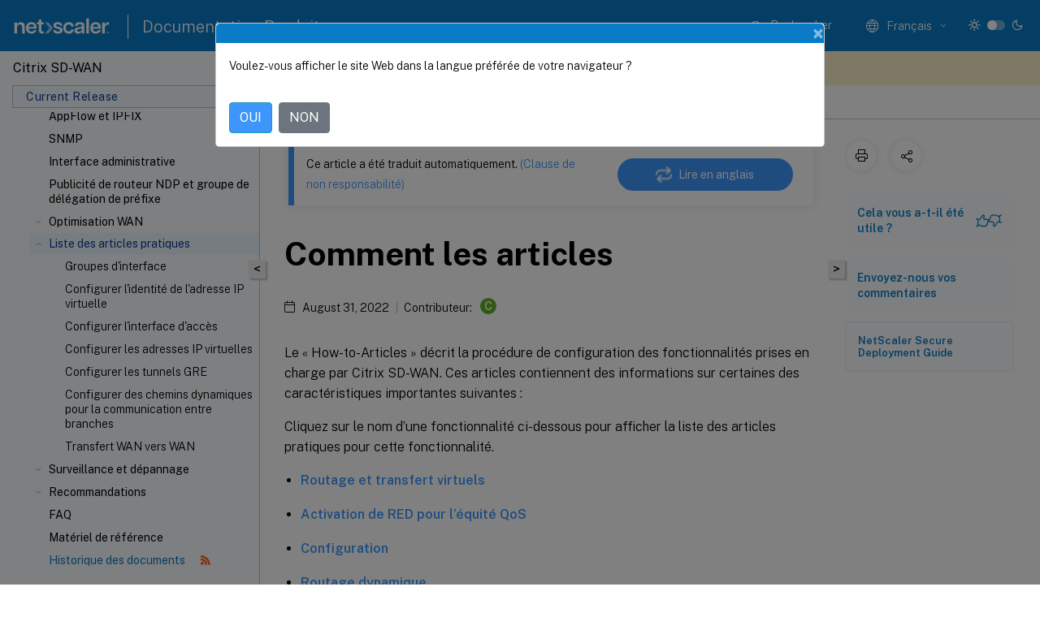

--- FILE ---
content_type: text/html; charset=UTF-8
request_url: https://docs.netscaler.com/fr-fr/citrix-sd-wan/current-release/how-to-articles
body_size: 21508
content:
<!DOCTYPE html>
<html lang="fr-x-mtfrom-en" class="theme" style="visibility:hidden">
    <head>
<meta http-equiv="Content-Type" content="text/html; charset=UTF-8">
    <meta charset="UTF-8">
    <meta http-equiv="X-UA-Compatible" content="IE=edge">
    <meta name="viewport" content="width=device-width, initial-scale=1.0, maximum-scale=12.0, user-scalable=yes">
    
    
   
    <title>Comment les articles | Citrix SD-WAN 11.4</title>
	
    <meta name="description" content="Le « How-to-Articles » décrit la procédure de configuration des fonctionnalités prises en charge par Citrix SD-WAN. Ces articles contiennent des informations sur certaines des caractéristiques importantes suivantes :.">
	
    <meta name="ctx_product" content="sd_wan_main">
    
    <meta name="ctx_product_version" content="current_release">
    <meta name="lastModified" content="August 31, 2022">
<meta name="mt_fly_provider" content="">
    <meta name="lang_code" content="fr-fr">
       <meta name="mt_pt_provider" content="amz">
       <link rel="alternate machine-translated-from" hreflang="en" href="/en-us/citrix-sd-wan/current-release/how-to-articles.html">
       
    <meta name="google-site-verification" content="vsmeIST81_ULm9HbCgrEHFrDA9QJAevauWZW-GQhmMI">
    

    

      <link rel="preconnect" href="https://consent.trustarc.com" crossorigin>   

   <link rel="preconnect" href="https://fonts.gstatic.com" crossorigin>

    <link rel="preload" as="style" href="https://fonts.googleapis.com/css2?family=Public+Sans:wght@300;400;600;700&amp;display=swap">

    <link rel="stylesheet" href="https://fonts.googleapis.com/css2?family=Public+Sans:wght@300;400;600;700&amp;display=swap" media="print" onload="this.media='all'">

        
   
    <link rel="preload" as="style" href="/assets/main.css">
    <link rel="stylesheet" href="/assets/main.css">



    <link rel="canonical" href="/fr-fr/citrix-sd-wan/current-release/how-to-articles.html">
    <link rel="icon" type="image/vnd.microsoft.icon" href="/assets/images/favicon.ico">
    <link rel="apple-touch-icon" href="/assets/images/apple-touch-icon.png">
  
    
    
</head>

    <body class="doc">
        <div class="docs-container-fluid">
            <div class="row no-gutters docs-header-container" id="docs-header-container-id">
                <div class="col-sm-12 col-md-12 docs-page-header">
                    
                        
<header class="docs-header clearfix">
  <!-- <button type="button" id="extra-close-button" class="close" data-dismiss="modal" aria-label="Close">
        <span aria-hidden="true">&times;</span>
    </button> -->

  <div class="md-search">
    <div class="md-search-close">
      <span class="docs-icon icon-close"></span>
    </div>
  </div>
  <div class="header-left">
    <div class="docs-icon icon-hamburger md-hamburger"></div>

    <a class="site-title" onclick="location.href='http://netscaler.com';">
      <img class="add-header-logo">
      
    </a>
    <span class="header-divider"> </span>
    <a href="/fr-fr" class="site-title-text">Documentation Produit</a>
  </div>
  <div class="header-right">
    <div class="search-bar-container">
<!-- Button trigger modal -->
<button type="button" class="btn btn-primary search-btn-homepage" data-toggle="modal" data-target="#algoliaModal" id="search-btn">
  <span class="docs-icon icon-search"></span>
  <div class="search-box-new"> Rechercher</div>
</button>

<input type="hidden" id="search_type" value="Tapez pour rechercher">
<input type="hidden" id="search_no_results" value="Aucun résultat">
<input type="hidden" id="search_filter" value="Filtres">
<input type="hidden" id="search_refine" value="Affiner les résultats">
<input type="hidden" id="search_clear_all" value="Tout effacer">
<input type="hidden" id="search_citrix_pro_doc" value="Rechercher la documentation Produit">
<input type="hidden" id="search_query" value="Essayez une recherche différente ou moins spécifique. Supprimez tous les filtres sélectionnés. Les exemples de recherche incluent mise à niveau, espace de travail, certificat.">
<input type="hidden" id="search_recommended" value="Sujets recommandés">
<input type="hidden" id="search_related_topics" value="Rubriques connexes dans Citrix Tech Zone">
<input type="hidden" id="search_no_result_tech_zone" value="Aucun résultat trouvé dans Tech Zone">
<input type="hidden" id="search_show_more" value="Afficher plus dans Tech Zone">
<input type="hidden" id="search_query_all" value="Rechercher dans tous les produits">
<input type="hidden" id="search_featured" value="Sujets d" int>
<input type="hidden" id="search_active_filter" value="Filtre sélectionné">

  <!-- Modal -->
  <div class="modal fade" id="algoliaModal" data-backdrop="false" tabindex="-1" role="dialog" aria-labelledby="algoliaModalLabel" aria-hidden="true">
    <div class="modal-dialog modal-dialog-scrollable" role="document">
      <div class="modal-content search-modal-content">
        <div class="modal-body search-modal-body" id="modal-box-algolia">
          <div>
            <div class="search-filter-head">
              <div class="inner-div">
                <div class="close-search-modal-mobile" data-dismiss="modal" aria-label="Close">
                 <span class="docs-icon algolia-modal-close-icon icon-arrow-back-search"></span>
                </div> 
                <div id="autocomplete">
                </div>
                <div class="close-search-modal" data-dismiss="modal" aria-label="Close">
                  <p>Fermer</p> <span class="docs-icon icon-clearAll-search"></span>
                </div>
                <div class="mobile-filter" id="mobile-filter-button"><span class="docs-icon icon-filter"></span></div>    
              </div>
            </div>
            <div class="search-hits">
              <div class="products-heading">
                <div class="prod">
                <div class="refine-heading">Affiner les résultats</div>
                <div id="clear-refinement" class="bg-ss-clear"></div>
                </div>
                <div id="hierarchical-menu">
                  <input type="text" id="product-search" class="product-searchbox" placeholder="Rechercher des produits">
                  <p class="select-product-mobile">Sélectionner un produit</p>
                </div>
              </div>
              <div class="mobile-apply-filter" id="mobile-filter-div">
                <div class="mobile-apply-filter-inner">
                  <div id="apply-filter">Appliquer</div>
                  <div id="clear-refinement-mobile">Tout effacer</div>
                </div>
              </div>
              <div id="result-div">
                <div id="query-suggestion-div"></div>
                <div class="show-filter">
                  <div id="selected-message">Filtre sélectionné</div>
                  <div id="current-refinements"></div>
                </div>
                <div id="empty-search-algolia">
                  <div class="search-icon-big">
                    <span class="docs-icon icon-search no-result"></span>
                  </div>
                  <div class="empty-message-class">
                     <div class="empty-message-line-1 modal-text-center">Rechercher la documentation Produit</div>
                  </div>
                </div>
                <div id="infinite-hits-custom" class="hits-container" style="display:none;">
                </div>
              </div>
            </div>
          </div>
        </div>
      </div>
    </div>
  </div>

      <span class="docs-icon icon-search md-search-submit"></span>
    </div>
<div class="language-container">
    <button type="button" class="btn btn-default dropdown-toggle" data-toggle="dropdown" aria-haspopup="true" aria-expanded="false" onclick="loadCaptcha('language')">
        <i class="docs-icon icon-globe cx-globe lang-selected"></i>
        <span class="lang-selected-text"></span>
        <span class="docs-icon dropdown-arrow icon-arrow-down-rounded"></span>
    </button>
        
    <ul class="dropdown-menu">
        <li class="lang active lang-desktop">
            <a class="language-option" href="/en-us/citrix-sd-wan/current-release/how-to-articles.html?lang-switch=true">
                <div class="lang-p">
                    English
                </div>
            </a>
        </li>
        <li class="lang active lang-mobile">
            <a class="language-option" href="/en-us/citrix-sd-wan/current-release/how-to-articles.html?lang-switch=true">
                <div class="lang-p">
                    EN
                </div>
            </a>
        </li>
            <li class="lang active lang-desktop">
                <a class='language-option mt-lang' href='/de-de/citrix-sd-wan/current-release/how-to-articles?lang-switch=true'>
                    <div class="lang-p">
                        <span class="lang-txt">Deutsch</span>
                        <span class="docs-icon icon-mt"></span>
                        <p class="img_description">Machine Translated</p>
                    </div>
                </a>
            </li>
            <li class="lang active lang-mobile">
                <a class='language-option mt-lang' href='/de-de/citrix-sd-wan/current-release/how-to-articles?lang-switch=true'>
                    <div class="lang-p">
                        <span class="lang-txt">DE</span>
                        <span class="docs-icon icon-mt"></span>
                        <p class="img_description">Machine Translated</p>
                    </div>
                </a>
            </li>
            <li class="lang active lang-desktop">
                <a class='language-option mt-lang' href='/fr-fr/citrix-sd-wan/current-release/how-to-articles?lang-switch=true'>
                    <div class="lang-p">
                        <span class="lang-txt">Français</span>
                        <span class="docs-icon icon-mt"></span>
                        <p class="img_description">Machine Translated</p>
                    </div>
                </a>
            </li>
            <li class="lang active lang-mobile">
                <a class='language-option mt-lang' href='/fr-fr/citrix-sd-wan/current-release/how-to-articles?lang-switch=true'>
                    <div class="lang-p">
                        <span class="lang-txt">FR</span>
                        <span class="docs-icon icon-mt"></span>
                        <p class="img_description">Machine Translated</p>
                    </div>
                </a>
            </li>
            <li class="lang active lang-desktop">
                <a class='language-option mt-lang' href='/es-es/citrix-sd-wan/current-release/how-to-articles?lang-switch=true'>
                    <div class="lang-p">
                        <span class="lang-txt">Español</span>
                        <span class="docs-icon icon-mt"></span>
                        <p class="img_description">Machine Translated</p>
                    </div>
                </a>
            </li>
            <li class="lang active lang-mobile">
                <a class='language-option mt-lang' href='/es-es/citrix-sd-wan/current-release/how-to-articles?lang-switch=true'>
                    <div class="lang-p">
                        <span class="lang-txt">ES</span>
                        <span class="docs-icon icon-mt"></span>
                        <p class="img_description">Machine Translated</p>
                    </div>
                </a>
            </li>
            <li class="lang active lang-desktop">
                <a class='language-option mt-lang' href='/zh-cn/citrix-sd-wan/current-release/how-to-articles?lang-switch=true'>
                    <div class="lang-p">
                        <span class="lang-txt">简体中文</span>
                        <span class="docs-icon icon-mt"></span>
                        <p class="img_description">Machine Translated</p>
                    </div>
                </a>
            </li>
            <li class="lang active lang-mobile">
                <a class='language-option mt-lang' href='/zh-cn/citrix-sd-wan/current-release/how-to-articles?lang-switch=true'>
                    <div class="lang-p">
                        <span class="lang-txt">ZH</span>
                        <span class="docs-icon icon-mt"></span>
                        <p class="img_description">Machine Translated</p>
                    </div>
                </a>
            </li>
            <li class="lang active lang-desktop">
                <a class='language-option mt-lang' href='/ja-jp/citrix-sd-wan/current-release/how-to-articles?lang-switch=true'>
                    <div class="lang-p">
                        <span class="lang-txt">日本語</span>
                        <span class="docs-icon icon-mt"></span>
                        <p class="img_description">Machine Translated</p>
                    </div>
                </a>
            </li>
            <li class="lang active lang-mobile">
                <a class='language-option mt-lang' href='/ja-jp/citrix-sd-wan/current-release/how-to-articles?lang-switch=true'>
                    <div class="lang-p">
                        <span class="lang-txt">JA</span>
                        <span class="docs-icon icon-mt"></span>
                        <p class="img_description">Machine Translated</p>
                    </div>
                </a>
            </li>
    </ul>
</div>



    <div class="light-toggle-box">
      <div class="light docs-actions-item">
        <span data-content="Thème léger">
          <i class="docs-icon icon-sun"></i>
        </span>
      </div>
      <label class="switch">
        <input id="switch_theme" type="checkbox">
        <span class="slider round"></span>
      </label>
      <div class="dark docs-actions-item">
        <span data-content="Thème sombre">
          <i class="docs-icon icon-moon"></i>
        </span>
      </div>
    </div>

    <button class="themebtn-switch">
      <span data-content="Thème léger" class="theme-mobile">
        <i class="docs-icon icon-sun"></i>
      </span>
    </button>
  </div>
</header>


                    
					 <div id="docs-banner">
                        <div id="banner-div" style="display: none;" data-component="dismissible-item" data-expiry="1000" data-id="welcome-banner" data-type="info" data-value='&lt;div&gt;&lt;p id="text-banner"&gt;&lt;/p&gt;&lt;p id="new-banner"&gt;&lt;/p&gt;&lt;/div&gt;'></div>


                    </div>
                </div>
            </div>
            <div class="row no-gutters">
                <div class="col-sm-12 col-md-12 docs-page-content">
			<div id="invisible-recaptcha"></div>
     			 <input type="hidden" id="recaptchaVal" value="">
                    
   
<div class="row no-gutters" id="collapse">
  <div class="col-3 col-md-4 col-lg-3 content-left-wrapper">
    <div class="left-wrapper">
      
      

    
   <div class="version-name-class">
       <span class="version-name">Citrix SD-WAN</span>
   </div>
    <div class="cx-version-options">
        <div class="dropdown">
            
            <button class="btn btn-secondary dropdown-toggle docsproductversiondropdown" type="button" data-toggle="dropdown" aria-haspopup="true" aria-expanded="false">
                <p class="version-name-container">
                     <span class="version-name">Current Release</span>
                    
                </p>
                <span class="docs-icon icons-arrow-version-selector"></span>
                
            </button>
            <div class="dropdown-menu" aria-labelledby="dropdownMenuButton">
            
              <a class="dropdown-item" data-version-url="/fr-fr/citrix-sd-wan/current-release/how-to-articles.html">Current Release</a>
            
              <a class="dropdown-item" data-version-url="/fr-fr/citrix-sd-wan/11-5/how-to-articles.html">11.5 limited availability</a>
            
              <a class="dropdown-item" data-version-url="/fr-fr/citrix-sd-wan/11-3/how-to-articles.html">11.3</a>
            
              <a class="dropdown-item" data-version-url="/fr-fr/citrix-sd-wan/11-2/how-to-articles.html">11.2</a>
            
              <a class="dropdown-item" data-version-url="/fr-fr/citrix-sd-wan/11-1/how-to-articles.html">11.1</a>
            
              <a class="dropdown-item" data-version-url="/fr-fr/citrix-sd-wan/11/how-to-articles.html">11.0</a>
            
              <a class="dropdown-item" data-version-url="/fr-fr/citrix-sd-wan/10-2/how-to-articles.html">10.2</a>
            
            </div>
        </div>
    </div>


<div class="left-nav">
    <div class="overlay"></div>
    <ul class="ctx-sub-menu scrollable">
                <li class="has-sub-nav-li">
                    
                    <p>
                        <span class="ctx-sub-menu-group-link has-sub-nav docs-icon icon-arrow-down-rounded"></span>
                    
                        
                        
                        
                        
                        <a class='ctx-sub-menu-group-title' href='/fr-fr/citrix-sd-wan/current-release/release-notes'>
                            Notes de publication
                            
                            
                        </a>
                    </p>
                        <ul id="ctx-sub-menu-children" class="ctx-sub-menu-closed">
                                <li>
                                    <p>  
                                        <a href='/fr-fr/citrix-sd-wan/11-3/release-notes/troubleshooting-sdwan-110-se-network-connectivity-issue'>Résolution des problèmes de réseau Citrix SD-WAN 110 SE</a>
                                </p>
</li>
                                <li>
                                    <p>  
                                        <a href='/fr-fr/citrix-sd-wan/current-release/release-notes/release-notes-11-4-1'>Notes de version 11.4.1</a>
                                </p>
</li>
                                <li>
                                    <p>  
                                        <a href='/fr-fr/citrix-sd-wan/current-release/release-notes/release-notes-11-4-2a'>Notes de version 11.4.2a</a>
                                </p>
</li>
                                <li>
                                    <p>  
                                        <a href='/fr-fr/citrix-sd-wan/current-release/release-notes/release-notes-11-4-2b'>Notes de version 11.4.2b</a>
                                </p>
</li>
                                <li>
                                    <p>  
                                        <a href='/fr-fr/citrix-sd-wan/current-release/release-notes/release-notes-11-4-3'>Notes de version 11.4.3a</a>
                                </p>
</li>
                                <li>
                                    <p>  
                                        <a href='/fr-fr/citrix-sd-wan/current-release/release-notes/release-notes-11-4-4'>Notes de version 11.4.4</a>
                                </p>
</li>
                                <li>
                                    <p>  
                                        <a href='/fr-fr/citrix-sd-wan/current-release/release-notes/release-notes-11-4-5'>Notes de version 11.4.5</a>
                                </p>
</li>
                                <li>
                                    <p>  
                                        <a href="/en-us/citrix-sd-wan/current-release/release-notes/release-notes-11-4-7.html">Notes de version 11.4.7</a>
                                </p>
</li>
                        </ul>
                 </li>
                <li>
                    
                    <p>
                    
                        
                        
                        
                        
                        <a href='/fr-fr/citrix-sd-wan/current-release/new-ui-for-sd-wan-appliances'>
                            Nouvelle interface utilisateur pour les appliances SD-WAN
                            
                            
                        </a>
                    </p>
                 </li>
                <li class="has-sub-nav-li">
                    
                    <p>
                        <span class="ctx-sub-menu-group-link has-sub-nav docs-icon icon-arrow-down-rounded"></span>
                    
                        
                        
                        
                        
                        <a class="ctx-sub-menu-group-title">
                            Installation et mise à niveau du logiciel
                            
                            
                        </a>
                    </p>
                        <ul id="ctx-sub-menu-children" class="ctx-sub-menu-closed">
                                <li>
                                    <p>  
                                        <a href='/fr-fr/citrix-sd-wan/current-release/updating-upgrading/system-requirements'>Configuration système requise</a>
                                </p>
</li>
                                <li>
                                    <p>  
                                        <a href='/fr-fr/citrix-sd-wan/current-release/updating-upgrading/sd-wan-platform-models-and-software-packages'>Modèles de plates-formes SD-WAN et progiciels</a>
                                </p>
</li>
                                <li>
                                    <p>  
                                        <a href='/fr-fr/citrix-sd-wan/current-release/updating-upgrading/upgrade-paths-for-release'>Chemins de mise à niveau pour la version 11.4</a>
                                </p>
</li>
                                <li>
                                    <p>  
                                        <a href='/fr-fr/citrix-sd-wan/current-release/updating-upgrading/virtual-wan-upgrade-9-3-5-working-virtual-wan-config'>Mise à niveau du logiciel virtuel WAN vers la version 9.3.5 avec déploiement virtuel WAN</a>
                                </p>
</li>
                                <li>
                                    <p>  
                                        <a href='/fr-fr/citrix-sd-wan/current-release/updating-upgrading/upgrade-with-vw-configuration'>Mise à niveau vers la version 11.4 avec une configuration WAN virtuelle fonctionnelle</a>
                                </p>
</li>
                                <li>
                                    <p>  
                                        <a href='/fr-fr/citrix-sd-wan/current-release/updating-upgrading/upgrade-without-vw-configuration'>Mise à niveau vers la version 11.4 sans configuration WAN virtuelle fonctionnelle</a>
                                </p>
</li>
                                <li>
                                    <p>  
                                        <a href='/fr-fr/citrix-sd-wan/current-release/updating-upgrading/reimage-appliance-software'>Réimager le logiciel de l'appliance Citrix SD-WAN</a>
                                </p>
</li>
                                <li>
                                    <p>  
                                        <a href="/fr-fr/citrix-sd-wan/current-release/updating-upgrading/change-management-settings.htm">Modifier les paramètres de gestion</a>
                                </p>
</li>
                                <li>
                                    <p>  
                                        <a href='/fr-fr/citrix-sd-wan/current-release/updating-upgrading/partial-software-upgrade-using-local-change-management'>Mise à niveau logicielle partielle à l'aide de la gestion des changements locaux</a>
                                </p>
</li>
                                <li>
                                    <p>  
                                        <a href='/fr-fr/citrix-sd-wan/current-release/updating-upgrading/convert-usb-wanop-1000-2000-to-enterprise-edition'>Conversion de WANOP vers Premium Edition avec USB</a>
                                </p>
</li>
                                <li>
                                    <p>  
                                        <a href='/fr-fr/citrix-sd-wan/current-release/updating-upgrading/convert-platform-standard-edition-to-enterprise-edition'>Convertir Standard Edition en Premium Edition</a>
                                </p>
</li>
                                <li>
                                    <p>  
                                        <a href='/fr-fr/citrix-sd-wan/current-release/updating-upgrading/usb-reimage-utility'>Utilitaire de réimageage USB</a>
                                </p>
</li>
                        </ul>
                 </li>
                <li class="has-sub-nav-li">
                    
                    <p>
                        <span class="ctx-sub-menu-group-link has-sub-nav docs-icon icon-arrow-down-rounded"></span>
                    
                        
                        
                        
                        
                        <a class='ctx-sub-menu-group-title' href='/fr-fr/citrix-sd-wan/current-release/sd-wan-licensing'>
                            Système de licences
                            
                            
                        </a>
                    </p>
                        <ul id="ctx-sub-menu-children" class="ctx-sub-menu-closed">
                                <li>
                                    <p>  
                                        <a href='/fr-fr/citrix-sd-wan/current-release/sd-wan-licensing/remote-license-server-procedure'>Licences locales</a>
                                </p>
</li>
                                <li>
                                    <p>  
                                        <a href='/fr-fr/citrix-sd-wan/current-release/sd-wan-licensing/license-procedure'>Licences distantes</a>
                                </p>
</li>
                                <li>
                                    <p>  
                                        <a href='/fr-fr/citrix-sd-wan/current-release/sd-wan-licensing/centralized-licensing'>Licences centralisées</a>
                                </p>
</li>
                                <li>
                                    <p>  
                                        <a href='/fr-fr/citrix-sd-wan/current-release/sd-wan-licensing/managing-licenses'>Gestion des licences</a>
                                </p>
</li>
                                <li>
                                    <p>  
                                        <a href='/fr-fr/citrix-sd-wan/current-release/sd-wan-licensing/license-expiry'>Expiration de la licence</a>
                                </p>
</li>
                        </ul>
                 </li>
                <li class="has-sub-nav-li">
                    
                    <p>
                        <span class="ctx-sub-menu-group-link has-sub-nav docs-icon icon-arrow-down-rounded"></span>
                    
                        
                        
                        
                        
                        <a class='ctx-sub-menu-group-title' href='/fr-fr/citrix-sd-wan/current-release/configuration'>
                            Configuration
                            
                            
                        </a>
                    </p>
                        <ul id="ctx-sub-menu-children" class="ctx-sub-menu-closed">
                                <li class="has-sub-nav-li">
                                    <p> <!-- rendering second level child -->
                                        <span class="ctx-sub-menu-group-link has-sub-nav docs-icon icon-arrow-down-rounded"></span>  
                                        <a class='ctx-sub-menu-group-title' href='/fr-fr/citrix-sd-wan/current-release/configuration/setting-up-virtual-wan-appliances'>Configuration initiale</a> <!-- rendering second level child -->
                                    </p>
                                    <ul id="ctx-sub-menu-children" class="ctx-sub-menu-closed">
                                                <li>
                                                    <p>  
                                                        <a href='/fr-fr/citrix-sd-wan/current-release/configuration/setting-up-virtual-wan-appliances/overview-of-web-ui-interface'>
                                                        Présentation de la disposition de l'interface Web (UI) </a>
                                                    </p>
                                                </li>
                                                <li>
                                                    <p>  
                                                        <a href='/fr-fr/citrix-sd-wan/current-release/configuration/setting-up-virtual-wan-appliances/appliance-hardware'>
                                                        Installation du matériel de l'appareil </a>
                                                    </p>
                                                </li>
                                                <li>
                                                    <p>  
                                                        <a href='/fr-fr/citrix-sd-wan/current-release/configuration/setting-up-virtual-wan-appliances/appliances-management-ip-addresses'>
                                                        Configurer l'adresse IP de gestion </a>
                                                    </p>
                                                </li>
                                                <li>
                                                    <p>  
                                                        <a href='/fr-fr/citrix-sd-wan/current-release/configuration/setting-up-virtual-wan-appliances/set-date-and-time'>
                                                        Définir la date et l'heure </a>
                                                    </p>
                                                </li>
                                                <li>
                                                    <p>  
                                                        <a href='/fr-fr/citrix-sd-wan/current-release/configuration/setting-up-virtual-wan-appliances/session-timeout'>
                                                        Expiration de session </a>
                                                    </p>
                                                </li>
                                                <li>
                                                    <p>  
                                                        <a href='/fr-fr/citrix-sd-wan/current-release/configuration/setting-up-virtual-wan-appliances/configure-alarm'>
                                                        Configurer les alarmes </a>
                                                    </p>
                                                </li>
                                                <li>
                                                    <p>  
                                                        <a href='/fr-fr/citrix-sd-wan/current-release/configuration/setting-up-virtual-wan-appliances/configure-roll-back'>
                                                        Configurer la restauration </a>
                                                    </p>
                                                </li>
                                    </ul>
                                </li>
                                <li class="has-sub-nav-li">
                                    <p> <!-- rendering second level child -->
                                        <span class="ctx-sub-menu-group-link has-sub-nav docs-icon icon-arrow-down-rounded"></span>  
                                        <a class='ctx-sub-menu-group-title' href='/fr-fr/citrix-sd-wan/current-release/configuration/set-up-master-control-node'>Configurer le nœud de contrôle principal (MCN)</a> <!-- rendering second level child -->
                                    </p>
                                    <ul id="ctx-sub-menu-children" class="ctx-sub-menu-closed">
                                                <li>
                                                    <p>  
                                                        <a href='/fr-fr/citrix-sd-wan/current-release/configuration/set-up-master-control-node/mcn-overview'>
                                                        Présentation du MCN </a>
                                                    </p>
                                                </li>
                                                <li>
                                                    <p>  
                                                        <a href='/fr-fr/citrix-sd-wan/current-release/configuration/set-up-master-control-node/switch-to-mcn-console'>
                                                        Passer à la console MCN </a>
                                                    </p>
                                                </li>
                                                <li>
                                                    <p>  
                                                        <a href='/fr-fr/citrix-sd-wan/current-release/configuration/set-up-master-control-node/configure-mcn'>
                                                        Configurer MCN </a>
                                                    </p>
                                                </li>
                                                <li>
                                                    <p>  
                                                        <a href='/fr-fr/citrix-sd-wan/current-release/configuration/set-up-master-control-node/enable-configure-virtual-wan-security-encryption'>
                                                        Activer et configurer la sécurité et le cryptage du WAN virtuel (facultatif) </a>
                                                    </p>
                                                </li>
                                                <li>
                                                    <p>  
                                                        <a href='/fr-fr/citrix-sd-wan/current-release/configuration/set-up-master-control-node/configure-secondary-mcn'>
                                                        Configurer le MCN secondaire </a>
                                                    </p>
                                                </li>
                                                <li>
                                                    <p>  
                                                        <a href='/fr-fr/citrix-sd-wan/current-release/configuration/set-up-master-control-node/manage-mcn-configuration'>
                                                        Gérer la configuration MCN </a>
                                                    </p>
                                                </li>
                                    </ul>
                                </li>
                                <li class="has-sub-nav-li">
                                    <p> <!-- rendering second level child -->
                                        <span class="ctx-sub-menu-group-link has-sub-nav docs-icon icon-arrow-down-rounded"></span>  
                                        <a class='ctx-sub-menu-group-title' href='/fr-fr/citrix-sd-wan/current-release/configuration/setup-branch-nodes'>Configurer les nœuds de branche</a> <!-- rendering second level child -->
                                    </p>
                                    <ul id="ctx-sub-menu-children" class="ctx-sub-menu-closed">
                                                <li>
                                                    <p>  
                                                        <a href='/fr-fr/citrix-sd-wan/current-release/configuration/setup-branch-nodes/configure-branch-node'>
                                                        Configurer le nœud de succursale </a>
                                                    </p>
                                                </li>
                                                <li>
                                                    <p>  
                                                        <a href='/fr-fr/citrix-sd-wan/current-release/configuration/setup-branch-nodes/clone-branch-site'>
                                                        Cloner un site de branche (facultatif) </a>
                                                    </p>
                                                </li>
                                                <li>
                                                    <p>  
                                                        <a href='/fr-fr/citrix-sd-wan/current-release/configuration/setup-branch-nodes/resolving-configuration-audit-alerts'>
                                                        Audit de la configuration des succursales </a>
                                                    </p>
                                                </li>
                                    </ul>
                                </li>
                                <li>
                                    <p>  
                                        <a href='/fr-fr/citrix-sd-wan/current-release/configuration/configuring-virtual-path-service-between-mcn-client-sites'>Configuration du service de chemin d'accès virtuel entre le MCN et les sites clients</a>
                                </p>
</li>
                                <li class="has-sub-nav-li">
                                    <p> <!-- rendering second level child -->
                                        <span class="ctx-sub-menu-group-link has-sub-nav docs-icon icon-arrow-down-rounded"></span>  
                                        <a class='ctx-sub-menu-group-title' href='/fr-fr/citrix-sd-wan/current-release/configuration/deploy-mcn-configuration'>Déploiement de la configuration MCN</a> <!-- rendering second level child -->
                                    </p>
                                    <ul id="ctx-sub-menu-children" class="ctx-sub-menu-closed">
                                                <li>
                                                    <p>  
                                                        <a href='/fr-fr/citrix-sd-wan/current-release/configuration/deploy-mcn-configuration/perform-mcn-change-management'>
                                                        Effectuer la gestion des changements MCN </a>
                                                    </p>
                                                </li>
                                                <li>
                                                    <p>  
                                                        <a href='/fr-fr/citrix-sd-wan/current-release/configuration/deploy-mcn-configuration/deploy-configuration-to-branches'>
                                                        Déployer la configuration dans les succursales </a>
                                                    </p>
                                                </li>
                                                <li>
                                                    <p>  
                                                        <a href='/fr-fr/citrix-sd-wan/current-release/configuration/deploy-mcn-configuration/one-touch-start'>
                                                        Démarrage en une seule touche </a>
                                                    </p>
                                                </li>
                                    </ul>
                                </li>
                                <li>
                                    <p>  
                                        <a href='/fr-fr/citrix-sd-wan/current-release/configuration/connecting-client-appliances-to-network'>Connexion des appliances client à votre réseau</a>
                                </p>
</li>
                                <li>
                                    <p>  
                                        <a href='/fr-fr/citrix-sd-wan/current-release/configuration/installing-virtual-wan-appliance-packages-clients'>Installation des packages d'appliances SD-WAN sur les clients</a>
                                </p>
</li>
                                <li>
                                    <p>  
                                        <a href='/fr-fr/citrix-sd-wan/current-release/configuration/deploy-citrix-sd-wan-standard-edition-in-open-stack-using-cloudinit'>Déployer Citrix SD-WAN Standard Edition dans OpenStack à l'aide de CloudInit</a>
                                </p>
</li>
                        </ul>
                 </li>
                <li class="has-sub-nav-li">
                    
                    <p>
                        <span class="ctx-sub-menu-group-link has-sub-nav docs-icon icon-arrow-down-rounded"></span>
                    
                        
                        
                        
                        
                        <a class="ctx-sub-menu-group-title">
                            Configurer LTE
                            
                            
                        </a>
                    </p>
                        <ul id="ctx-sub-menu-children" class="ctx-sub-menu-closed">
                                <li>
                                    <p>  
                                        <a href='/fr-fr/citrix-sd-wan/current-release/configure-lte/configure-lte-functionality-on-210-se-lte'>Configurer la fonctionnalité LTE sur 210 SE LTE</a>
                                </p>
</li>
                                <li>
                                    <p>  
                                        <a href='/fr-fr/citrix-sd-wan/current-release/configure-lte/configure-lte-functionality-on-110-lte-wifi-se'>Configurer la fonctionnalité LTE sur une appliance 110-LTE-WiFi</a>
                                </p>
</li>
                                <li>
                                    <p>  
                                        <a href='/fr-fr/citrix-sd-wan/current-release/configure-lte/configure-external-usb-lte-modem'>Configurer un modem LTE USB externe</a>
                                </p>
</li>
                        </ul>
                 </li>
                <li class="has-sub-nav-li">
                    
                    <p>
                        <span class="ctx-sub-menu-group-link has-sub-nav docs-icon icon-arrow-down-rounded"></span>
                    
                        
                        
                        
                        
                        <a class='ctx-sub-menu-group-title' href='/fr-fr/citrix-sd-wan/current-release/use-cases-sd-wan-virtual-routing'>
                            Déploiements
                            
                            
                        </a>
                    </p>
                        <ul id="ctx-sub-menu-children" class="ctx-sub-menu-closed">
                                <li>
                                    <p>  
                                        <a href='/fr-fr/citrix-sd-wan/current-release/use-cases-sd-wan-virtual-routing/checklist-and-how-to-deploy'>Checklist et comment déployer</a>
                                </p>
</li>
                                <li>
                                    <p>  
                                        <a href='/fr-fr/citrix-sd-wan/10-2/use-cases-sd-wan-virtual-routing/best-practices'>Recommandations</a>
                                </p>
</li>
                                <li>
                                    <p>  
                                        <a href='/fr-fr/citrix-sd-wan/current-release/use-cases-sd-wan-virtual-routing/gateway-mode'>Mode passerelle</a>
                                </p>
</li>
                                <li>
                                    <p>  
                                        <a href='/fr-fr/citrix-sd-wan/current-release/use-cases-sd-wan-virtual-routing/inline-mode'>Mode Inline</a>
                                </p>
</li>
                                <li>
                                    <p>  
                                        <a href='/fr-fr/citrix-sd-wan/current-release/use-cases-sd-wan-virtual-routing/virtual-inline-mode'>Mode virtuel en ligne</a>
                                </p>
</li>
                                <li>
                                    <p>  
                                        <a href='/fr-fr/citrix-sd-wan/current-release/use-cases-sd-wan-virtual-routing/how-to-build-sd-wan-network'>Construire un réseau SD-WAN</a>
                                </p>
</li>
                                <li>
                                    <p>  
                                        <a href='/fr-fr/citrix-sd-wan/current-release/use-cases-sd-wan-virtual-routing/wan-opt-only-with-ee'>Optimisation WAN uniquement avec l'édition Premium (Enterprise)</a>
                                </p>
</li>
                                <li>
                                    <p>  
                                        <a href='/fr-fr/citrix-sd-wan/current-release/use-cases-sd-wan-virtual-routing/two-box-deployment-mode'>Mode deux boîtes</a>
                                </p>
</li>
                                <li>
                                    <p>  
                                        <a href='/fr-fr/citrix-sd-wan/current-release/use-cases-sd-wan-virtual-routing/ha-deployment-modes'>Haute disponibilité</a>
                                </p>
</li>
                                <li>
                                    <p>  
                                        <a href='/fr-fr/citrix-sd-wan/current-release/use-cases-sd-wan-virtual-routing/enable-ha-y-cable'>Activer la haute disponibilité en mode Edge à l'aide d'un câble Y à fibre optique</a>
                                </p>
</li>
                                <li class="has-sub-nav-li">
                                    <p> <!-- rendering second level child -->
                                        <span class="ctx-sub-menu-group-link has-sub-nav docs-icon icon-arrow-down-rounded"></span>  
                                        <a class='ctx-sub-menu-group-title' href='/fr-fr/citrix-sd-wan/current-release/use-cases-sd-wan-virtual-routing/zero-touch-deployment-service'>Zéro contact</a> <!-- rendering second level child -->
                                    </p>
                                    <ul id="ctx-sub-menu-children" class="ctx-sub-menu-closed">
                                                <li>
                                                    <p>  
                                                        <a href='/fr-fr/citrix-sd-wan/current-release/use-cases-sd-wan-virtual-routing/zero-touch-deployment-service/appliance'>
                                                        Zéro contact sur site </a>
                                                    </p>
                                                </li>
                                                <li>
                                                    <p>  
                                                        <a href='/fr-fr/citrix-sd-wan/current-release/use-cases-sd-wan-virtual-routing/aws'>
                                                        AWS </a>
                                                    </p>
                                                </li>
                                                <li>
                                                    <p>  
                                                        <a href='/fr-fr/citrix-sd-wan/current-release/use-cases-sd-wan-virtual-routing/azure'>
                                                        Azure </a>
                                                    </p>
                                                </li>
                                    </ul>
                                </li>
                                <li>
                                    <p>  
                                        <a href='/fr-fr/citrix-sd-wan/current-release/use-cases-sd-wan-virtual-routing/single-region-deployment'>Déploiement sur une seule région</a>
                                </p>
</li>
                                <li>
                                    <p>  
                                        <a href='/fr-fr/citrix-sd-wan/current-release/use-cases-sd-wan-virtual-routing/multi_region_deployment'>Déploiement multi-régions</a>
                                </p>
</li>
                        </ul>
                 </li>
                <li>
                    
                    <p>
                    
                        
                        
                        
                        
                        <a href='/fr-fr/citrix-sd-wan/current-release/config-guide-for-cvad-workloads'>
                            Guide de configuration des charges de travail Citrix Virtual Apps and Desktops
                            
                            
                        </a>
                    </p>
                 </li>
                <li>
                    
                    <p>
                    
                        
                        
                        
                        
                        <a href='/fr-fr/citrix-sd-wan/current-release/dns'>
                            Système de noms de domaine
                            
                            
                        </a>
                    </p>
                 </li>
                <li class="has-sub-nav-li">
                    
                    <p>
                        <span class="ctx-sub-menu-group-link has-sub-nav docs-icon icon-arrow-down-rounded"></span>
                    
                        
                        
                        
                        
                        <a class='ctx-sub-menu-group-title' href='/fr-fr/citrix-sd-wan/current-release/dhcp-server-and-dhcp-relay'>
                            Serveur DHCP et relais DHCP
                            
                            
                        </a>
                    </p>
                        <ul id="ctx-sub-menu-children" class="ctx-sub-menu-closed">
                                <li>
                                    <p>  
                                        <a href='/fr-fr/citrix-sd-wan/current-release/dhcp-server-and-dhcp-relay/dhcp-management-sd-wan'>Configurer le serveur DHCP et le relais DHCP</a>
                                </p>
</li>
                                <li>
                                    <p>  
                                        <a href='/fr-fr/citrix-sd-wan/current-release/dhcp-server-and-dhcp-relay/dhcp-client-for-data-port'>Apprentissage des adresses IP de liaison WAN via le client DHCP</a>
                                </p>
</li>
                        </ul>
                 </li>
                <li>
                    
                    <p>
                    
                        
                        
                        
                        
                        <a href='/fr-fr/citrix-sd-wan/current-release/dynamic-pac-file-customization'>
                            Personnalisation des fichiers PAC dynamique
                            
                            
                        </a>
                    </p>
                 </li>
                <li class="has-sub-nav-li">
                    
                    <p>
                        <span class="ctx-sub-menu-group-link has-sub-nav docs-icon icon-arrow-down-rounded"></span>
                    
                        
                        
                        
                        
                        <a class='ctx-sub-menu-group-title' href='/fr-fr/citrix-sd-wan/current-release/gre-tunnel'>
                            Tunnel GRE
                            
                            
                        </a>
                    </p>
                        <ul id="ctx-sub-menu-children" class="ctx-sub-menu-closed">
                                <li>
                                    <p>  
                                        <a href='/fr-fr/citrix-sd-wan/current-release/gre-tunnel/configure-gre-tunnels-mcn-site'>Configurer les tunnels GRE pour le site MCN (facultatif)</a>
                                </p>
</li>
                                <li>
                                    <p>  
                                        <a href='/fr-fr/citrix-sd-wan/current-release/gre-tunnel/configure-gre-tunnels-branch-site'>Configurer des tunnels GRE pour un site de succursale</a>
                                </p>
</li>
                        </ul>
                 </li>
                <li>
                    
                    <p>
                    
                        
                        
                        
                        
                        <a href='/fr-fr/citrix-sd-wan/current-release/inband-and-backup-management'>
                            Gestion entrante et des sauvegardes
                            
                            
                        </a>
                    </p>
                 </li>
                <li class="has-sub-nav-li">
                    
                    <p>
                        <span class="ctx-sub-menu-group-link has-sub-nav docs-icon icon-arrow-down-rounded"></span>
                    
                        
                        
                        
                        
                        <a class='ctx-sub-menu-group-title' href='/fr-fr/citrix-sd-wan/current-release/internet-service'>
                            Accès Internet
                            
                            
                        </a>
                    </p>
                        <ul id="ctx-sub-menu-children" class="ctx-sub-menu-closed">
                                <li>
                                    <p>  
                                        <a href='/fr-fr/citrix-sd-wan/current-release/internet-service/dia-with-integrated-firewall'>Accès Internet direct avec pare-feu intégré</a>
                                </p>
</li>
                                <li>
                                    <p>  
                                        <a href='/fr-fr/citrix-sd-wan/current-release/internet-service/dia-with-secure-web-gateway'>Accès direct à Internet avec Secure Web Gateway</a>
                                </p>
</li>
                                <li>
                                    <p>  
                                        <a href='/fr-fr/citrix-sd-wan/current-release/internet-service/backhaul-internet'>Internet en retour</a>
                                </p>
</li>
                                <li>
                                    <p>  
                                        <a href='/fr-fr/citrix-sd-wan/current-release/internet-service/sd-wan-appliance-hairpin-deployment-mode'>Mode Hairpin</a>
                                </p>
</li>
                        </ul>
                 </li>
                <li class="has-sub-nav-li">
                    
                    <p>
                        <span class="ctx-sub-menu-group-link has-sub-nav docs-icon icon-arrow-down-rounded"></span>
                    
                        
                        
                        
                        
                        <a class='ctx-sub-menu-group-title' href='/fr-fr/citrix-sd-wan/current-release/hosted-firewalls/hosted-fw'>
                            Pare-feu hébergés
                            
                            
                        </a>
                    </p>
                        <ul id="ctx-sub-menu-children" class="ctx-sub-menu-closed">
                                <li>
                                    <p>  
                                        <a href='/fr-fr/citrix-sd-wan/current-release/hosted-firewalls/palo-alto-integration-on-1100-platform'>Intégration du pare-feu Palo Alto Networks sur la plate-forme SD-WAN 1100</a>
                                </p>
</li>
                                <li>
                                    <p>  
                                        <a href='/fr-fr/citrix-sd-wan/current-release/hosted-firewalls/checkpoint-integration-on-1100-platform'>Intégration du pare-feu Check Point sur la plate-forme SD-WAN 1100</a>
                                </p>
</li>
                        </ul>
                 </li>
                <li>
                    
                    <p>
                    
                        
                        
                        
                        
                        <a href='/fr-fr/citrix-sd-wan/current-release/link-aggregation-groups'>
                            Groupes d'agrégation de liens
                            
                            
                        </a>
                    </p>
                 </li>
                <li>
                    
                    <p>
                    
                        
                        
                        
                        
                        <a href='/fr-fr/citrix-sd-wan/current-release/link-state-propagation'>
                            Propagation de l'état de liaison
                            
                            
                        </a>
                    </p>
                 </li>
                <li>
                    
                    <p>
                    
                        
                        
                        
                        
                        <a href='/fr-fr/citrix-sd-wan/current-release/standby-wan-links'>
                            Mesure et liaisons WAN de secours
                            
                            
                        </a>
                    </p>
                 </li>
                <li>
                    
                    <p>
                    
                        
                        
                        
                        
                        <a href='/fr-fr/citrix-sd-wan/current-release/office-365-optimization'>
                            Optimisation d'Office 365
                            
                            
                        </a>
                    </p>
                 </li>
                <li>
                    
                    <p>
                    
                        
                        
                        
                        
                        <a href='/fr-fr/citrix-sd-wan/current-release/citrix-cloud-and-gateway-service-optimization'>
                            Optimisation des services Citrix Cloud et Gateway
                            
                            
                        </a>
                    </p>
                 </li>
                <li>
                    
                    <p>
                    
                        
                        
                        
                        
                        <a href='/fr-fr/citrix-sd-wan/current-release/on-prem-sd-wan-orchestrator-identity'>
                            Configuration locale de Citrix SD-WAN Orchestrator sur une appliance Citrix SD-WAN
                            
                            
                        </a>
                    </p>
                 </li>
                <li>
                    
                    <p>
                    
                        
                        
                        
                        
                        <a href='/fr-fr/citrix-sd-wan/current-release/pppoe-configuration'>
                            Configuration de PPPoE
                            
                            
                        </a>
                    </p>
                 </li>
                <li class="has-sub-nav-li">
                    
                    <p>
                        <span class="ctx-sub-menu-group-link has-sub-nav docs-icon icon-arrow-down-rounded"></span>
                    
                        
                        
                        
                        
                        <a class='ctx-sub-menu-group-title' href='/fr-fr/citrix-sd-wan/current-release/quality-of-service'>
                            Qualité du service
                            
                            
                        </a>
                    </p>
                        <ul id="ctx-sub-menu-children" class="ctx-sub-menu-closed">
                                <li>
                                    <p>  
                                        <a href='/fr-fr/citrix-sd-wan/current-release/quality-of-service/customize-classes'>Classes</a>
                                </p>
</li>
                                <li>
                                    <p>  
                                        <a href='/fr-fr/citrix-sd-wan/current-release/quality-of-service/rules-by-ip-address-and-port-number'>Règles par adresse IP et numéro de port</a>
                                </p>
</li>
                                <li>
                                    <p>  
                                        <a href='/fr-fr/citrix-sd-wan/current-release/quality-of-service/rules-by-application-names'>Règles par nom d'application</a>
                                </p>
</li>
                                <li>
                                    <p>  
                                        <a href='/fr-fr/citrix-sd-wan/current-release/quality-of-service/add-custom-applications-enable-mos'>Ajouter des groupes de règles et activer MOS</a>
                                </p>
</li>
                                <li>
                                    <p>  
                                        <a href='/fr-fr/citrix-sd-wan/current-release/quality-of-service/app-classification-sd-wan'>Classification des demandes</a>
                                </p>
</li>
                                <li>
                                    <p>  
                                        <a href='/fr-fr/citrix-sd-wan/current-release/quality-of-service/qos-fairness'>Équité QoS (RED)</a>
                                </p>
</li>
                                <li>
                                    <p>  
                                        <a href='/fr-fr/citrix-sd-wan/current-release/quality-of-service/mpls-queues'>Files d'attente MPLS</a>
                                </p>
</li>
                        </ul>
                 </li>
                <li class="has-sub-nav-li">
                    
                    <p>
                        <span class="ctx-sub-menu-group-link has-sub-nav docs-icon icon-arrow-down-rounded"></span>
                    
                        
                        
                        
                        
                        <a class='ctx-sub-menu-group-title' href='/fr-fr/citrix-sd-wan/current-release/reporting'>
                            Rapports
                            
                            
                        </a>
                    </p>
                        <ul id="ctx-sub-menu-children" class="ctx-sub-menu-closed">
                                <li>
                                    <p>  
                                        <a href='/fr-fr/citrix-sd-wan/current-release/reporting/application-qoe'>QoE de l'application</a>
                                </p>
</li>
                                <li>
                                    <p>  
                                        <a href='/fr-fr/citrix-sd-wan/current-release/reporting/hdx-qoe'>QoE HDX</a>
                                </p>
</li>
                                <li>
                                    <p>  
                                        <a href='/fr-fr/citrix-sd-wan/current-release/reporting/multiple-netflow-collector'>Collecteurs à flux nets multiples</a>
                                </p>
</li>
                                <li>
                                    <p>  
                                        <a href='/fr-fr/citrix-sd-wan/current-release/reporting/route-statistics'>Statistiques d'itinéraire</a>
                                </p>
</li>
                        </ul>
                 </li>
                <li class="has-sub-nav-li">
                    
                    <p>
                        <span class="ctx-sub-menu-group-link has-sub-nav docs-icon icon-arrow-down-rounded"></span>
                    
                        
                        
                        
                        
                        <a class='ctx-sub-menu-group-title' href='/fr-fr/citrix-sd-wan/current-release/routing'>
                            Routing
                            
                            
                        </a>
                    </p>
                        <ul id="ctx-sub-menu-children" class="ctx-sub-menu-closed">
                                <li>
                                    <p>  
                                        <a href='/fr-fr/citrix-sd-wan/current-release/routing/overlay-routing'>Routage superposé SD-WAN</a>
                                </p>
</li>
                                <li class="has-sub-nav-li">
                                    <p> <!-- rendering second level child -->
                                        <span class="ctx-sub-menu-group-link has-sub-nav docs-icon icon-arrow-down-rounded"></span>  
                                        <a class='ctx-sub-menu-group-title' href='/fr-fr/citrix-sd-wan/current-release/routing/virtual-routing-and-forwarding'>Domaine de routage</a> <!-- rendering second level child -->
                                    </p>
                                    <ul id="ctx-sub-menu-children" class="ctx-sub-menu-closed">
                                                <li>
                                                    <p>  
                                                        <a href='/fr-fr/citrix-sd-wan/current-release/routing/virtual-routing-and-forwarding/configure-routing-domain'>
                                                        Configurer le domaine de routage </a>
                                                    </p>
                                                </li>
                                                <li>
                                                    <p>  
                                                        <a href='/fr-fr/citrix-sd-wan/current-release/routing/virtual-routing-and-forwarding/configure-routes'>
                                                        Configurer des itinéraires </a>
                                                    </p>
                                                </li>
                                                <li>
                                                    <p>  
                                                        <a href='/fr-fr/citrix-sd-wan/current-release/routing/virtual-routing-and-forwarding/use-cli-to-access-routing'>
                                                        Utiliser la CLI pour accéder au routage </a>
                                                    </p>
                                                </li>
                                    </ul>
                                </li>
                                <li class="has-sub-nav-li">
                                    <p> <!-- rendering second level child -->
                                        <span class="ctx-sub-menu-group-link has-sub-nav docs-icon icon-arrow-down-rounded"></span>  
                                        <a class='ctx-sub-menu-group-title' href='/fr-fr/citrix-sd-wan/current-release/routing/dynamic-routing'>Routage dynamique</a> <!-- rendering second level child -->
                                    </p>
                                    <ul id="ctx-sub-menu-children" class="ctx-sub-menu-closed">
                                                <li>
                                                    <p>  
                                                        <a href='/fr-fr/citrix-sd-wan/current-release/routing/dynamic-routing/use-cases-for-dynamic-routing'>
                                                        OSPF </a>
                                                    </p>
                                                </li>
                                                <li>
                                                    <p>  
                                                        <a href='/fr-fr/citrix-sd-wan/current-release/routing/dynamic-routing/sd-wan-bgp'>
                                                        BGP </a>
                                                    </p>
                                                </li>
                                                <li>
                                                    <p>  
                                                        <a href='/fr-fr/citrix-sd-wan/current-release/routing/dynamic-routing/ibgp-use-cases-sd-wan'>
                                                        iBGP </a>
                                                    </p>
                                                </li>
                                                <li>
                                                    <p>  
                                                        <a href='/fr-fr/citrix-sd-wan/current-release/routing/dynamic-routing/ebgp-use-cases-sd-wan'>
                                                        eBGP </a>
                                                    </p>
                                                </li>
                                    </ul>
                                </li>
                                <li>
                                    <p>  
                                        <a href='/fr-fr/citrix-sd-wan/current-release/routing/application-routing'>Route de l'application</a>
                                </p>
</li>
                                <li>
                                    <p>  
                                        <a href='/fr-fr/citrix-sd-wan/current-release/routing/route-filtering'>Filtrage d'itinéraire</a>
                                </p>
</li>
                                <li>
                                    <p>  
                                        <a href='/fr-fr/citrix-sd-wan/current-release/routing/route-summarization'>Résumé de l'itinéraire</a>
                                </p>
</li>
                                <li>
                                    <p>  
                                        <a href='/fr-fr/citrix-sd-wan/current-release/routing/protocol-preference'>Préférence de protocole</a>
                                </p>
</li>
                                <li>
                                    <p>  
                                        <a href='/fr-fr/citrix-sd-wan/current-release/routing/configure-multicast-groups'>Configurer les groupes de multidiffusion</a>
                                </p>
</li>
                                <li>
                                    <p>  
                                        <a href='/fr-fr/citrix-sd-wan/current-release/routing/configure-virtual-path-route-cost'>Configurer le coût de l'itinéraire du chemin virtuel</a>
                                </p>
</li>
                                <li>
                                    <p>  
                                        <a href='/fr-fr/citrix-sd-wan/current-release/routing/configure-virutal-router-redundancy-protocol'>Configurer le protocole de redondance du routeur virtuel</a>
                                </p>
</li>
                                <li>
                                    <p>  
                                        <a href='/fr-fr/citrix-sd-wan/current-release/routing/configure-network-objects'>Configurer les objets réseau</a>
                                </p>
</li>
                                <li>
                                    <p>  
                                        <a href='/fr-fr/citrix-sd-wan/current-release/routing/routing-support-for-lan-segments'>Prise en charge du routage pour la segmentation LAN</a>
                                </p>
</li>
                                <li>
                                    <p>  
                                        <a href='/fr-fr/citrix-sd-wan/current-release/routing/inter-routing-domain-service'>Service de domaine d'interroutage</a>
                                </p>
</li>
                                <li>
                                    <p>  
                                        <a href='/fr-fr/citrix-sd-wan/current-release/routing/ecmp-load-balancing'>Équilibrage de charge ECMP</a>
                                </p>
</li>
                        </ul>
                 </li>
                <li class="has-sub-nav-li">
                    
                    <p>
                        <span class="ctx-sub-menu-group-link has-sub-nav docs-icon icon-arrow-down-rounded"></span>
                    
                        
                        
                        
                        
                        <a class='ctx-sub-menu-group-title' href='/fr-fr/citrix-sd-wan/current-release/secure-peering'>
                            Peering sécurisé
                            
                            
                        </a>
                    </p>
                        <ul id="ctx-sub-menu-children" class="ctx-sub-menu-closed">
                                <li>
                                    <p>  
                                        <a href='/fr-fr/citrix-sd-wan/current-release/secure-peering/auto-secure-peering-enterprise-edition-appliance-as-mcn'>Appairage sécurisé automatique vers un appareil PE à partir d'un appareil SD-WAN SE et WANOP autonome sur le site DC</a>
                                </p>
</li>
                                <li>
                                    <p>  
                                        <a href='/fr-fr/citrix-sd-wan/current-release/secure-peering/auto-secure-peering-initiated-from-ee-appliance-at-dc-site-and-branch-site-ee-sd-wan-appliance'>Appairage sécurisé automatique initié à partir de l'appliance PE sur le site DC et l'appliance PE du site de succursale</a>
                                </p>
</li>
                                <li>
                                    <p>  
                                        <a href='/fr-fr/citrix-sd-wan/current-release/secure-peering/auto-secure-peering-initiated-from-ee-appliance-at-dc-site-and-branch-with-wanop-se-appliance'>Peering sécurisé automatique initié à partir d'un dispositif PE sur le site DC et la succursale avec un dispositif SD-WAN SE et WANOP autonome</a>
                                </p>
</li>
                                <li>
                                    <p>  
                                        <a href='/fr-fr/citrix-sd-wan/current-release/secure-peering/auto-secure-peering-initiated-from-ee-appliance-at-dc-site-and-branch-ee-appliance'>Appairage sécurisé manuel initié à partir de l'appareil PE sur le site DC et de l'appareil PE de la succursale</a>
                                </p>
</li>
                                <li>
                                    <p>  
                                        <a href='/fr-fr/citrix-sd-wan/current-release/secure-peering/manual-secure-peering-enterprise-edition-dc-standard-edition-branch'>Appairage sécurisé manuel initié depuis l'appareil PE sur le site DC vers l'appareil SD-WAN SE et WANOP autonome de la succursale</a>
                                </p>
</li>
                                <li>
                                    <p>  
                                        <a href='/fr-fr/citrix-sd-wan/current-release/secure-peering/domain-join-and-delegate-user-creation'>Création d'utilisateur de jointure de domaine et de délégation</a>
                                </p>
</li>
                        </ul>
                 </li>
                <li class="has-sub-nav-li">
                    
                    <p>
                        <span class="ctx-sub-menu-group-link has-sub-nav docs-icon icon-arrow-down-rounded"></span>
                    
                        
                        
                        
                        
                        <a class='ctx-sub-menu-group-title' href='/fr-fr/citrix-sd-wan/current-release/security'>
                            Security
                            
                            
                        </a>
                    </p>
                        <ul id="ctx-sub-menu-children" class="ctx-sub-menu-closed">
                                <li class="has-sub-nav-li">
                                    <p> <!-- rendering second level child -->
                                        <span class="ctx-sub-menu-group-link has-sub-nav docs-icon icon-arrow-down-rounded"></span>  
                                        <a class='ctx-sub-menu-group-title' href='/fr-fr/citrix-sd-wan/current-release/security/ipsec-tunnel-termination'>Terminaison du tunnel IPsec</a> <!-- rendering second level child -->
                                    </p>
                                    <ul id="ctx-sub-menu-children" class="ctx-sub-menu-closed">
                                                <li>
                                                    <p>  
                                                        <a href='/fr-fr/citrix-sd-wan/current-release/security/citrix-sd-wan-integration-with-aws-transit-gateway'>
                                                        Intégration de Citrix SD-WAN avec AWS Transit Gateway </a>
                                                    </p>
                                                </li>
                                                <li>
                                                    <p>  
                                                        <a href='/fr-fr/citrix-sd-wan/current-release/security/ipsec-tunnel-termination/how-to-configure-ipsec-tunnels-for-virtual-and-dynamic-paths'>
                                                        Comment configurer les tunnels IPSec pour les chemins virtuels et dynamiques </a>
                                                    </p>
                                                </li>
                                                <li>
                                                    <p>  
                                                        <a href='/fr-fr/citrix-sd-wan/current-release/security/ipsec-tunnel-termination/how-to-configure-ipsec-tunnel-for-third-party-devices'>
                                                        Comment configurer le tunnel IPSec entre SD-WAN et des périphériques tiers </a>
                                                    </p>
                                                </li>
                                                <li>
                                                    <p>  
                                                        <a href='/fr-fr/citrix-sd-wan/current-release/security/ipsec-tunnel-termination/how-to-add-ike-certificates'>
                                                        Comment ajouter des certificats IKE </a>
                                                    </p>
                                                </li>
                                                <li>
                                                    <p>  
                                                        <a href='/fr-fr/citrix-sd-wan/current-release/security/ipsec-tunnel-termination/how-to-view-ipsec-tunnel-configuration'>
                                                        Comment afficher la configuration du tunnel IPsec </a>
                                                    </p>
                                                </li>
                                                <li>
                                                    <p>  
                                                        <a href='/fr-fr/citrix-sd-wan/current-release/security/ipsec-tunnel-termination/ipsec-monitor-log'>
                                                        Surveillance et journalisation IPsec </a>
                                                    </p>
                                                </li>
                                                <li>
                                                    <p>  
                                                        <a href='/fr-fr/citrix-sd-wan/current-release/security/ipsec-tunnel-termination/ipsec-non-virtual-path-routes-eligibility-sd-wan'>
                                                        Éligibilité pour les routes IPsec non virtuelles </a>
                                                    </p>
                                                </li>
                                                <li>
                                                    <p>  
                                                        <a href='/fr-fr/citrix-sd-wan/current-release/security/ipsec-tunnel-termination/ipsec-null-encryption-sd-wan'>
                                                        Chiffrement nul IPsec </a>
                                                    </p>
                                                </li>
                                    </ul>
                                </li>
                                <li>
                                    <p>  
                                        <a href='/fr-fr/citrix-sd-wan/current-release/security/fips-compliance'>Conformité FIPS</a>
                                </p>
</li>
                                <li class="has-sub-nav-li">
                                    <p> <!-- rendering second level child -->
                                        <span class="ctx-sub-menu-group-link has-sub-nav docs-icon icon-arrow-down-rounded"></span>  
                                        <a class='ctx-sub-menu-group-title' href='/fr-fr/citrix-sd-wan/current-release/security/citrix-sd-wan-secure-web-gateway'>Passerelle Web sécurisée Citrix SD-WAN</a> <!-- rendering second level child -->
                                    </p>
                                    <ul id="ctx-sub-menu-children" class="ctx-sub-menu-closed">
                                                <li>
                                                    <p>  
                                                        <a href='/fr-fr/citrix-sd-wan/current-release/security/citrix-sd-wan-secure-web-gateway/sd-wan-web-secure-gateway-using-gre-tunnels-and-ipsec-tunnels'>
                                                        Intégration de Zscaler en utilisant des tunnels GRE et des tunnels IPsec </a>
                                                    </p>
                                                </li>
                                                <li>
                                                    <p>  
                                                        <a href='/fr-fr/citrix-sd-wan/current-release/security/citrix-sd-wan-secure-web-gateway/firewall-traffic-redirection-support-by-using-forcepoint'>
                                                        Prise en charge de la redirection du trafic du pare-feu à l'aide de Forcepoint dans Citrix SD-WAN </a>
                                                    </p>
                                                </li>
                                                <li>
                                                    <p>  
                                                        <a href='/fr-fr/citrix-sd-wan/current-release/security/citrix-sd-wan-secure-web-gateway/palo-alto-integration-by-using-ipsec--tunnels'>
                                                        Intégration de Palo Alto en utilisant des tunnels IPsec </a>
                                                    </p>
                                                </li>
                                    </ul>
                                </li>
                                <li class="has-sub-nav-li">
                                    <p> <!-- rendering second level child -->
                                        <span class="ctx-sub-menu-group-link has-sub-nav docs-icon icon-arrow-down-rounded"></span>  
                                        <a class='ctx-sub-menu-group-title' href='/fr-fr/citrix-sd-wan/current-release/security/stateful-firewall-nat-support'>Prise en charge du pare-feu avec état et du NAT</a> <!-- rendering second level child -->
                                    </p>
                                    <ul id="ctx-sub-menu-children" class="ctx-sub-menu-closed">
                                                <li>
                                                    <p>  
                                                        <a href='/fr-fr/citrix-sd-wan/current-release/security/stateful-firewall-nat-support/global-firewall-settings'>
                                                        Paramètres globaux du pare-feu </a>
                                                    </p>
                                                </li>
                                                <li>
                                                    <p>  
                                                        <a href='/fr-fr/citrix-sd-wan/current-release/security/stateful-firewall-nat-support/advanced-firewall-settings'>
                                                        Paramètres avancés du pare-feu </a>
                                                    </p>
                                                </li>
                                                <li>
                                                    <p>  
                                                        <a href='/fr-fr/citrix-sd-wan/current-release/security/stateful-firewall-nat-support/zones'>
                                                        Zones </a>
                                                    </p>
                                                </li>
                                                <li>
                                                    <p>  
                                                        <a href='/fr-fr/citrix-sd-wan/current-release/security/stateful-firewall-nat-support/policies'>
                                                        Stratégies </a>
                                                    </p>
                                                </li>
                                    </ul>
                                </li>
                                <li class="has-sub-nav-li">
                                    <p> <!-- rendering second level child -->
                                        <span class="ctx-sub-menu-group-link has-sub-nav docs-icon icon-arrow-down-rounded"></span>  
                                        <a class='ctx-sub-menu-group-title' href='/fr-fr/citrix-sd-wan/current-release/security/network-address-translation'>Traduction d'adresses réseau (NAT)</a> <!-- rendering second level child -->
                                    </p>
                                    <ul id="ctx-sub-menu-children" class="ctx-sub-menu-closed">
                                                <li>
                                                    <p>  
                                                        <a href='/fr-fr/citrix-sd-wan/current-release/security/network-address-translation/configure-static-nat'>
                                                        NAT statique </a>
                                                    </p>
                                                </li>
                                                <li>
                                                    <p>  
                                                        <a href='/fr-fr/citrix-sd-wan/current-release/security/network-address-translation/configure-dynamic-nat'>
                                                        NAT dynamique </a>
                                                    </p>
                                                </li>
                                    </ul>
                                </li>
                                <li>
                                    <p>  
                                        <a href='/fr-fr/citrix-sd-wan/current-release/security/configure-virtual-wan'>Configurer le service WAN virtuel</a>
                                </p>
</li>
                                <li>
                                    <p>  
                                        <a href='/fr-fr/citrix-sd-wan/current-release/security/configure-firewall-segmentation'>Configurer la segmentation du pare-</a>
                                </p>
</li>
                                <li>
                                    <p>  
                                        <a href='/fr-fr/citrix-sd-wan/current-release/security/certificate-authentication'>Authentification du certificat</a>
                                </p>
</li>
                        </ul>
                 </li>
                <li>
                    
                    <p>
                    
                        
                        
                        
                        
                        <a href='/fr-fr/citrix-sd-wan/current-release/appflow-ipfix'>
                            AppFlow et IPFIX
                            
                            
                        </a>
                    </p>
                 </li>
                <li>
                    
                    <p>
                    
                        
                        
                        
                        
                        <a href='/fr-fr/citrix-sd-wan/current-release/snmp'>
                            SNMP
                            
                            
                        </a>
                    </p>
                 </li>
                <li>
                    
                    <p>
                    
                        
                        
                        
                        
                        <a href='/fr-fr/citrix-sd-wan/current-release/administrative-interface'>
                            Interface administrative
                            
                            
                        </a>
                    </p>
                 </li>
                <li>
                    
                    <p>
                    
                        
                        
                        
                        
                        <a href='/fr-fr/citrix-sd-wan/current-release/prefix-delegation-router-advertisement'>
                            Publicité de routeur NDP et groupe de délégation de préfixe
                            
                            
                        </a>
                    </p>
                 </li>
                <li class="has-sub-nav-li">
                    
                    <p>
                        <span class="ctx-sub-menu-group-link has-sub-nav docs-icon icon-arrow-down-rounded"></span>
                    
                        
                        
                        
                        
                        <a class='ctx-sub-menu-group-title' href='/fr-fr/citrix-sd-wan/current-release/wan-optimization'>
                            Optimisation WAN
                            
                            
                        </a>
                    </p>
                        <ul id="ctx-sub-menu-children" class="ctx-sub-menu-closed">
                                <li class="has-sub-nav-li">
                                    <p> <!-- rendering second level child -->
                                        <span class="ctx-sub-menu-group-link has-sub-nav docs-icon icon-arrow-down-rounded"></span>  
                                        <a class='ctx-sub-menu-group-title' href='/fr-fr/citrix-sd-wan/current-release/wan-optimization/citrix-sd-wan-enterprise-edition'>Édition Premium de Citrix SD-WAN</a> <!-- rendering second level child -->
                                    </p>
                                    <ul id="ctx-sub-menu-children" class="ctx-sub-menu-closed">
                                                <li>
                                                    <p>  
                                                        <a href='/fr-fr/citrix-sd-wan/current-release/wan-optimization/citrix-sd-wan-enterprise-edition/enabling-optimization-configuring-defaults-features-settings'>
                                                        Activation de l'optimisation et configuration des paramètres de fonctionnalités par défaut </a>
                                                    </p>
                                                </li>
                                                <li>
                                                    <p>  
                                                        <a href='/fr-fr/citrix-sd-wan/current-release/wan-optimization/citrix-sd-wan-enterprise-edition/configuring-optimization-default-tuning-settings'>
                                                        Configuration des paramètres de réglage par défaut de l'optimisation </a>
                                                    </p>
                                                </li>
                                                <li>
                                                    <p>  
                                                        <a href='/fr-fr/citrix-sd-wan/current-release/wan-optimization/citrix-sd-wan-enterprise-edition/configuring-optimization-default-application-classifiers'>
                                                        Configuration des classificateurs d'application par défaut d'optimisation </a>
                                                    </p>
                                                </li>
                                                <li>
                                                    <p>  
                                                        <a href='/fr-fr/citrix-sd-wan/current-release/wan-optimization/citrix-sd-wan-enterprise-edition/configuring-optimization-default-service-classes'>
                                                        Configuration des classes de service d'optimisation par défaut </a>
                                                    </p>
                                                </li>
                                                <li>
                                                    <p>  
                                                        <a href='/fr-fr/citrix-sd-wan/current-release/wan-optimization/citrix-sd-wan-enterprise-edition/configuring-optimization-branch-site'>
                                                        Configuration de l'optimisation pour un site de succursale </a>
                                                    </p>
                                                </li>
                                                <li>
                                                    <p>  
                                                        <a href='/fr-fr/citrix-sd-wan/current-release/wan-optimization/citrix-sd-wan-enterprise-edition/configure-ssl-profile'>
                                                        Configurer les profils SSL </a>
                                                    </p>
                                                </li>
                                    </ul>
                                </li>
                                <li class="has-sub-nav-li">
                                    <p> <!-- rendering second level child -->
                                        <span class="ctx-sub-menu-group-link has-sub-nav docs-icon icon-arrow-down-rounded"></span>  
                                        <a class='ctx-sub-menu-group-title' href='/fr-fr/citrix-sd-wan/current-release/wan-optimization/wanopt-plug-in'>Plug-in client d'optimisation de Citrix WAN</a> <!-- rendering second level child -->
                                    </p>
                                    <ul id="ctx-sub-menu-children" class="ctx-sub-menu-closed">
                                                <li>
                                                    <p>  
                                                        <a href='/fr-fr/citrix-sd-wan/current-release/wan-optimization/wanopt-plug-in/requirements'>
                                                        Configuration matérielle et logicielle requise </a>
                                                    </p>
                                                </li>
                                                <li>
                                                    <p>  
                                                        <a href='/fr-fr/citrix-sd-wan/current-release/wan-optimization/wanopt-plug-in/how-it-works'>
                                                        Fonctionnement du plug-in WANOP </a>
                                                    </p>
                                                </li>
                                                <li>
                                                    <p>  
                                                        <a href='/fr-fr/citrix-sd-wan/current-release/wan-optimization/wanopt-plug-in/deploying-appliances'>
                                                        Déploiement d'appareils à utiliser avec des plug-ins </a>
                                                    </p>
                                                </li>
                                                <li>
                                                    <p>  
                                                        <a href='/fr-fr/citrix-sd-wan/current-release/wan-optimization/wanopt-plug-in/customize-msi-file'>
                                                        Personnalisation du fichier MSI du plug-in </a>
                                                    </p>
                                                </li>
                                                <li>
                                                    <p>  
                                                        <a href='/fr-fr/citrix-sd-wan/current-release/wan-optimization/wanopt-plug-in/deploying-on-windows'>
                                                        Déploiement de plug-ins sur les systèmes Windows </a>
                                                    </p>
                                                </li>
                                                <li>
                                                    <p>  
                                                        <a href='/fr-fr/citrix-sd-wan/current-release/wan-optimization/wanopt-plug-in/commands'>
                                                        Commandes GUI du plug-in WANOP </a>
                                                    </p>
                                                </li>
                                                <li>
                                                    <p>  
                                                        <a href='/fr-fr/citrix-sd-wan/current-release/wan-optimization/wanopt-plug-in/update'>
                                                        Mise à jour du plug-in WANOP </a>
                                                    </p>
                                                </li>
                                                <li>
                                                    <p>  
                                                        <a href='/fr-fr/citrix-sd-wan/current-release/wan-optimization/wanopt-plug-in/troubleshooting'>
                                                        Dépannage du plug-in WANOP </a>
                                                    </p>
                                                </li>
                                    </ul>
                                </li>
                                <li>
                                    <p>  
                                        <a href='/fr-fr/citrix-sd-wan/current-release/snmp/smb-3-1-connection'>Connexion SMB 3.1.1</a>
                                </p>
</li>
                        </ul>
                 </li>
                <li class="has-sub-nav-li">
                    
                    <p class="active">
                        <span class="ctx-sub-menu-group-link has-sub-nav docs-icon icon-arrow-up-rounded "></span>
                    
                    Liste des articles pratiques
                            
                            
                        
                    </p>
                        <ul id="ctx-sub-menu-children" class="ctx-sub-menu-child-open">
                                <li>
                                    <p>  
                                        <a href='/fr-fr/citrix-sd-wan/current-release/how-to-articles/how-to-configure-interface-groups'>Groupes d'interface</a>
                                </p>
</li>
                                <li>
                                    <p>  
                                        <a href='/fr-fr/citrix-sd-wan/current-release/how-to-articles/how-to-configure-virtual-ip-address-identity'>Configurer l'identité de l'adresse IP virtuelle</a>
                                </p>
</li>
                                <li>
                                    <p>  
                                        <a href='/fr-fr/citrix-sd-wan/current-release/how-to-articles/how-to-configure-access-interface'>Configurer l'interface d'accès</a>
                                </p>
</li>
                                <li>
                                    <p>  
                                        <a href='/fr-fr/citrix-sd-wan/current-release/how-to-articles/how-to-configure-virtual-ip-address'>Configurer les adresses IP virtuelles</a>
                                </p>
</li>
                                <li>
                                    <p>  
                                        <a href='/fr-fr/citrix-sd-wan/current-release/how-to-articles/how-to-configure-lan-gre-tunnels'>Configurer les tunnels GRE</a>
                                </p>
</li>
                                <li>
                                    <p>  
                                        <a href='/fr-fr/citrix-sd-wan/current-release/how-to-articles/how-to-setup-dynamic-paths-branch-branch-communication'>Configurer des chemins dynamiques pour la communication entre branches</a>
                                </p>
</li>
                                <li>
                                    <p>  
                                        <a href="/fr-fr/citrix-sd-wan/current-release/how-to-articles/how-to-configure-static-wan-paths.html">Transfert WAN vers WAN</a>
                                </p>
</li>
                        </ul>
                 </li>
                <li class="has-sub-nav-li">
                    
                    <p>
                        <span class="ctx-sub-menu-group-link has-sub-nav docs-icon icon-arrow-down-rounded"></span>
                    
                        
                        
                        
                        
                        <a class='ctx-sub-menu-group-title' href='/fr-fr/citrix-sd-wan/current-release/monitoring-and-troubleshooting'>
                            Surveillance et dépannage
                            
                            
                        </a>
                    </p>
                        <ul id="ctx-sub-menu-children" class="ctx-sub-menu-closed">
                                <li>
                                    <p>  
                                        <a href='/fr-fr/citrix-sd-wan/current-release/monitoring-and-troubleshooting/monitoring-virtual-wan'>Surveillance du WAN virtuel</a>
                                </p>
</li>
                                <li>
                                    <p>  
                                        <a href='/fr-fr/citrix-sd-wan/current-release/monitoring-and-troubleshooting/statistical-information'>Affichage des informations statistiques</a>
                                </p>
</li>
                                <li>
                                    <p>  
                                        <a href='/fr-fr/citrix-sd-wan/current-release/monitoring-and-troubleshooting/flow-information'>Affichage des informations sur le flux</a>
                                </p>
</li>
                                <li>
                                    <p>  
                                        <a href='/fr-fr/citrix-sd-wan/current-release/monitoring-and-troubleshooting/reports'>Affichage des rapports</a>
                                </p>
</li>
                                <li>
                                    <p>  
                                        <a href='/fr-fr/citrix-sd-wan/current-release/monitoring-and-troubleshooting/viewing-firewall-statistics'>Affichage des statistiques du pare-feu</a>
                                </p>
</li>
                                <li>
                                    <p>  
                                        <a href='/fr-fr/citrix-sd-wan/current-release/monitoring-and-troubleshooting/diagnostic-tool-sd-wan'>Diagnostics</a>
                                </p>
</li>
                                <li>
                                    <p>  
                                        <a href='/fr-fr/citrix-sd-wan/current-release/monitoring-and-troubleshooting/improved-path-mapping-and-bandwidth-usage'>Amélioration de la cartographie des chemins et de l'utilisation de la bande passante</a>
                                </p>
</li>
                                <li>
                                    <p>  
                                        <a href='/fr-fr/citrix-sd-wan/current-release/monitoring-and-troubleshooting/troubleshooting-management-ip'>Dépannage de la gestion IP</a>
                                </p>
</li>
                                <li>
                                    <p>  
                                        <a href='/fr-fr/citrix-sd-wan/current-release/monitoring-and-troubleshooting/session-based-http-notifications'>Notifications HTTP basées sur la session</a>
                                </p>
</li>
                                <li>
                                    <p>  
                                        <a href='/fr-fr/citrix-sd-wan/current-release/monitoring-and-troubleshooting/active-bandwidth-testing-sd-wan'>Test de la bande passante active</a>
                                </p>
</li>
                                <li>
                                    <p>  
                                        <a href='/fr-fr/citrix-sd-wan/current-release/monitoring-and-troubleshooting/adaptive-bandwidth-detection-sd-wan'>Détection adaptative de la bande passante</a>
                                </p>
</li>
                        </ul>
                 </li>
                <li class="has-sub-nav-li">
                    
                    <p>
                        <span class="ctx-sub-menu-group-link has-sub-nav docs-icon icon-arrow-down-rounded"></span>
                    
                        
                        
                        
                        
                        <a class='ctx-sub-menu-group-title' href='/fr-fr/citrix-sd-wan/current-release/best-practices'>
                            Recommandations
                            
                            
                        </a>
                    </p>
                        <ul id="ctx-sub-menu-children" class="ctx-sub-menu-closed">
                                <li>
                                    <p>  
                                        <a href='/fr-fr/citrix-sd-wan/current-release/best-practices/security-best-practices'>Security</a>
                                </p>
</li>
                                <li>
                                    <p>  
                                        <a href='/fr-fr/citrix-sd-wan/current-release/best-practices/routing'>Routing</a>
                                </p>
</li>
                                <li>
                                    <p>  
                                        <a href='/fr-fr/citrix-sd-wan/current-release/best-practices/qos'>QoS</a>
                                </p>
</li>
                                <li>
                                    <p>  
                                        <a href='/fr-fr/citrix-sd-wan/current-release/best-practices/wan-links'>Liens WAN</a>
                                </p>
</li>
                        </ul>
                 </li>
                <li>
                    
                    <p>
                    
                        
                        
                        
                        
                        <a href='/fr-fr/citrix-sd-wan/current-release/faqs'>
                            FAQ
                            
                            
                        </a>
                    </p>
                 </li>
                <li>
                    
                    <p>
                    
                        
                        
                        
                        
                        <a href='/fr-fr/citrix-sd-wan/current-release/reference-material'>
                            Matériel de référence
                            
                            
                        </a>
                    </p>
                 </li>
                <li>
                    
                    <p>
                    
                        
                        
                        
                        
                        <a class='history-class' href='/fr-fr/citrix-sd-wan/current-release/document-history'> Historique des documents
                            
                            
                                <span class="docs-icon icon-rss ml-3"></span>
                        </a>
                    </p>
                 </li>
        
    </ul>
</div>


      
    </div>
  </div>
  <div class="col-xs-12 col-md-8 col-lg-9 content-right-wrapper">
    <div class="row no-gutters">
      <!--in this line there is class="h-100" which gives height 100%!important this is causing the issue  -->
      <div class="col-12 add-margin sticky-banner">
        
        <div id="mtDesktopBanner" class="mt-feedback-banner mt-feedback-banner-wrapper" style="display: none">
          <div class="feedback-banner-container " data-localize-header="mt-feedback-form">
    <div class="banner-content-wrapper">
        <span class="banner-heading" data-localize="mt_feedback_banner_heading">Ce contenu a été traduit automatiquement de manière dynamique.</span>
    </div>
    <div class="banner-content-wrapper">
        <a class="banner-modal-button" href="#" data-toggle="modal" data-target="#mtFeedbackModal">
            <span data-localize="mt_feedback_banner_link">Donnez votre avis ici</span>
        </a>
    </div>
</div>
<div class="grate-ful-section" data-localize-header="mt-feedback-form">
    <!--suc_msg div will show when we get success response from netlify for the podio feedback -->  
        <img width="20" height="20" id="grate-ful-section_image_id">
        <span data-localize="mt_feedback_thank_you_text">Merci pour vos commentaires 
        </span>
</div>
        </div>
         
<nav aria-label="breadcrumb" class="d-lg-block breadcrumb-mobile ">
    <div class="breadcrumb-container sub-content-main-wrapper">
        <ol class="breadcrumb ctx-breadcrumbs">
            <li class="breadcrumb-item"><a href="/fr-fr"><span class="docs-icon icon-home breadcrumb-icon"></span></a></li>
            <li class="breadcrumb-item"><a href="/fr-fr/citrix-sd-wan">Citrix SD-WAN</a></li>
            <li class="breadcrumb-item"><a href="/fr-fr/citrix-sd-wan/current-release">Citrix SD-WAN 11.4</a></li>
        </ol>
    </div>
</nav>
      </div>
      
      <div style="position: sticky; width: 100%; top: 200px; z-index: 3">
        <button id="collapse-left">&lt;</button>
        <button id="show-left" style="display: none">&gt;</button>
      </div>

       
      <div class="col-12 col-sm-12 col-md-12 col-lg-9 order-12 order-sm-12 order-md-12 order-lg-1 sub-content-main-flex">
        <div class="sub-content-main-wrapper h-100">
          <div class="sub-content-main-wrapper-innner">
            

            <div class="mt-note" style="display: none">
              <div class="notification-container">
    <div class="notification-panel container-fluid" style="display:none">
        <div class="row outer-row-cont">
            <div class="col-12 col-md-7 col-sm-6 col-lg-7 outer-cont">
                <p class="notification-text en-us">This content has been machine translated dynamically.</p>
                <p class="notification-text de-de">Dieser Inhalt ist eine maschinelle Übersetzung, die dynamisch erstellt wurde. <a href="#mt-disclaimer">(Haftungsausschluss)</a></p>
                <p class="notification-text fr-fr">Cet article a été traduit automatiquement de manière dynamique. <a href="#mt-disclaimer">(Clause de non responsabilité)</a></p>
                <p class="notification-text es-es">Este artículo lo ha traducido una máquina de forma dinámica. <a href="#mt-disclaimer">(Aviso legal)</a></p>
				<p class="notification-text zh-cn">此内容已经过机器动态翻译。 <a href="#mt-disclaimer">放弃</a></p>
                <p class="notification-text ja-jp">このコンテンツは動的に機械翻訳されています。<a href="#mt-disclaimer">免責事項</a></p>
                <p class="notification-text ko-kr">이 콘텐츠는 동적으로 기계 번역되었습니다. <a href="#mt-disclaimer">책임 부인</a></p>
                <p class="notification-text pt-br">Este texto foi traduzido automaticamente. <a href="#mt-disclaimer">(Aviso legal)</a></p>
                <p class="notification-text it-it">Questo contenuto è stato tradotto dinamicamente con traduzione automatica.<a href="#mt-disclaimer">(Esclusione di responsabilità))</a></p>
                
                <p class="notification-text en-us-persistent-mt">This article has been machine translated.</p>
                <p class="notification-text de-de-persistent-mt">Dieser Artikel wurde maschinell übersetzt. <a href="#mt-disclaimer">(Haftungsausschluss)</a></p>
                <p class="notification-text fr-fr-persistent-mt">Ce article a été traduit automatiquement. <a href="#mt-disclaimer">(Clause de non responsabilité)</a></p>
                <p class="notification-text es-es-persistent-mt">Este artículo ha sido traducido automáticamente. <a href="#mt-disclaimer">(Aviso legal)</a></p>
                <p class="notification-text ja-jp-persistent-mt">この記事は機械翻訳されています.<a href="#mt-disclaimer">免責事項</a></p>
                <p class="notification-text ko-kr-persistent-mt">이 기사는 기계 번역되었습니다.<a href="#mt-disclaimer">책임 부인</a></p>
                <p class="notification-text pt-br-persistent-mt">Este artigo foi traduzido automaticamente.<a href="#mt-disclaimer">(Aviso legal)</a></p>
                <p class="notification-text zh-cn-persistent-mt">这篇文章已经过机器翻译.<a href="#mt-disclaimer">放弃</a></p>
                <p class="notification-text it-it-persistent-mt">Questo articolo è stato tradotto automaticamente.<a href="#mt-disclaimer">(Esclusione di responsabilità))</a></p>
            </div>
            <div class="col-12 col-md-5 col-sm-6 col-lg-5 inner-cont">
                <div class="button">
                    <div class="switcher">
                        <a class="mt-switchback-btn" href="javascript:">
                            <img width="20" height="20" class="blue_icon" id="mt-switchback-btn_image"> 
                            <span class="en-us">Switch to english</span>
                            <span class="de-de" style="display:none">Auf Englisch anzeigen</span>
                            <span class="fr-fr" style="display:none">Lire en anglais</span>
                            <span class="es-es" style="display:none">Leer en inglés</span>
                            <span class="ja-jp" style="display:none">英語に切り替え</span>
                            <span class="ko-kr" style="display:none">영어로 전환</span>
                            <span class="pt-br" style="display:none">Mudar para ingles</span>
                            <span class="zh-cn" style="display:none">切换到英文</span>
                            <span class="it-it" style="display:none">Passa all'inglese</span>
                        </a>
                    </div>
                </div>
            </div>
        </div>
    </div>
    <div style="display:none" id="notification-panel-error" class="notification-panel-error">
        <span class="icon-warning docs-icon"></span>
        <p class="notification-text">Translation failed!</p>
    </div>
 </div>

            </div>
            <div class="sub-content-main">
               
              <div class="title-container">
                <h1 class="page-title  d-sm-none d-lg-block"> Comment les articles 
                </h1>
              </div>

                 <div class="meta-data d-none d-lg-block">
        <span class="docs-icon icon-calendar"></span>
                <span class="last-modified">August 31, 2022</span>
                        
                        
                                <div class="contributor">
                                Contributeur: 
                                        
					<div class="contributor-inline">
                                                <!--  -->
                                                
                                                                <span class="contributor-info unconsented-contributor" title="
                        Citrix
                         Staff">
                        C
                        </span>
										</div>
                                </div>
                <div class="meta-border"></div>
</div>
   


<p>Le « How-to-Articles » décrit la procédure de configuration des fonctionnalités prises en charge par Citrix SD-WAN. Ces articles contiennent des informations sur certaines des caractéristiques importantes suivantes :</p>

<p>Cliquez sur le nom d’une fonctionnalité ci-dessous pour afficher la liste des articles pratiques pour cette fonctionnalité.</p>

<ul>
  <li>
    <p><a href='/fr-fr/citrix-sd-wan/current-release/routing/virtual-routing-and-forwarding'>Routage et transfert virtuels</a></p>
  </li>
  <li>
    <p><a href='/fr-fr/citrix-sd-wan/current-release/quality-of-service/qos-fairness'>Activation de RED pour l’équité QoS</a></p>
  </li>
  <li>
    <p><a href='/fr-fr/citrix-sd-wan/current-release/configuration'>Configuration</a></p>
  </li>
  <li>
    <p><a href='/fr-fr/citrix-sd-wan/current-release/routing/dynamic-routing'>Routage dynamique</a></p>
  </li>
  <li>
    <p><a href='/fr-fr/citrix-sd-wan/current-release/dhcp-server-and-dhcp-relay'>Serveur DHCP et relais DHCP</a></p>
  </li>
  <li>
    <p><a href='/fr-fr/citrix-sd-wan/current-release/routing/route-filtering'>Filtres de routage</a></p>
  </li>
  <li>
    <p><a href='/fr-fr/citrix-sd-wan/current-release/security/ipsec-tunnel-termination'>Terminaison et surveillance IPsec</a></p>
  </li>
  <li>
    <p><a href='/fr-fr/citrix-sd-wan/current-release/security/citrix-sd-wan-secure-web-gateway'>Secure Web Gateway</a></p>
  </li>
  <li>
    <p><a href='/fr-fr/citrix-sd-wan/current-release/quality-of-service'>QoS</a></p>
  </li>
  <li>
    <p><a href='/fr-fr/citrix-sd-wan/current-release/security/configure-virtual-wan-ipsec-fips-compliant-operation'>Opération conforme FIPS - Tunnel IPsec</a></p>
  </li>
  <li>
    <p><a href='/fr-fr/citrix-sd-wan/current-release/security/network-address-translation/configure-dynamic-nat'>Configuration NAT dynamique</a></p>
  </li>
  <li>
    <p><a href="/fr-fr/citrix-sd-wan/current-release/adaptive-bandwidth-detection-sd-wan.html">Détection adaptative de la bande passante</a></p>
  </li>
  <li>
    <p><a href="/fr-fr/citrix-sd-wan/current-release/active-bandwidth-testing-sd-wan.html">Test de la bande passante active</a></p>
  </li>
  <li>
    <p><a href='/fr-fr/citrix-sd-wan/current-release/routing/dynamic-routing/sd-wan-bgp'>Améliorations BGP</a></p>
  </li>
  <li>
    <p><a href='/fr-fr/citrix-sd-wan/current-release/quality-of-service/customize-classes'>Association de classe de service avec les profils SSL</a></p>
  </li>
  <li>
    <p><a href='/fr-fr/citrix-sd-wan/current-release/secure-peering'>Peering sécurisé et Peering sécurisé manuel</a></p>
  </li>
  <li>
    <p><a href='/fr-fr/citrix-sd-wan/current-release/use-cases-sd-wan-virtual-routing/zero-touch-deployment-service'>Déploiement sans contact</a></p>
  </li>
  <li>
    <p><a href='/fr-fr/citrix-sd-wan/current-release/use-cases-sd-wan-virtual-routing/two-box-deployment-mode'>Déploiement en mode deux boîtes</a></p>
  </li>
</ul>


            </div>
            <div class="mt-disclaimer" style="display: none">
              <a id="mt-disclaimer"></a>
              <!--googleoff: all-->
<div class="mt-citrix-disclaimer" data-localize-header="mt-disclaimers">
    <span data-localize="mt_disclaimer"> La version officielle de ce document est en anglais. Certains contenus de la documentation Cloud Software Group ont été traduits de façon automatique à des fins pratiques uniquement. Cloud Software Group n'exerce aucun contrôle sur le contenu traduit de façon automatique, qui peut contenir des erreurs, des imprécisions ou un langage inapproprié. Aucune garantie, explicite ou implicite, n'est fournie quant à l'exactitude, la fiabilité, la pertinence ou la justesse de toute traduction effectuée depuis l'anglais d'origine vers une autre langue, ou quant à la conformité de votre produit ou service Cloud Software Group à tout contenu traduit de façon automatique, et toute garantie fournie en vertu du contrat de licence de l'utilisateur final ou des conditions d'utilisation des services applicables, ou de tout autre accord avec Cloud Software Group, quant à la conformité du produit ou service à toute documentation ne s'applique pas dans la mesure où cette documentation a été traduite de façon automatique. Cloud Software Group ne pourra être tenu responsable de tout dommage ou problème dû à l'utilisation de contenu traduit de façon automatique. </span>
</div>
<div class="mt-disclaimer-container">
    <div class="mt-de-de-gl-disclaimer" style="display:none">
        DIESER DIENST KANN ÜBERSETZUNGEN ENTHALTEN, DIE VON GOOGLE BEREITGESTELLT WERDEN. GOOGLE LEHNT JEDE AUSDRÜCKLICHE ODER STILLSCHWEIGENDE GEWÄHRLEISTUNG IN BEZUG AUF DIE ÜBERSETZUNGEN AB, EINSCHLIESSLICH JEGLICHER GEWÄHRLEISTUNG DER GENAUIGKEIT, ZUVERLÄSSIGKEIT UND JEGLICHER STILLSCHWEIGENDEN GEWÄHRLEISTUNG DER MARKTGÄNGIGKEIT, DER EIGNUNG FÜR EINEN BESTIMMTEN ZWECK UND DER NICHTVERLETZUNG VON RECHTEN DRITTER.
    </div>
    <div class="mt-fr-fr-gl-disclaimer" style="display:none">
        CE SERVICE PEUT CONTENIR DES TRADUCTIONS FOURNIES PAR GOOGLE. GOOGLE EXCLUT TOUTE GARANTIE RELATIVE AUX TRADUCTIONS, EXPRESSE OU IMPLICITE, Y COMPRIS TOUTE GARANTIE D'EXACTITUDE, DE FIABILITÉ ET TOUTE GARANTIE IMPLICITE DE QUALITÉ MARCHANDE, D'ADÉQUATION À UN USAGE PARTICULIER ET D'ABSENCE DE CONTREFAÇON.
    </div>
    <div class="mt-es-es-gl-disclaimer" style="display:none">
        ESTE SERVICIO PUEDE CONTENER TRADUCCIONES CON TECNOLOGÍA DE GOOGLE. GOOGLE RENUNCIA A TODAS LAS GARANTÍAS RELACIONADAS CON LAS TRADUCCIONES, TANTO IMPLÍCITAS COMO EXPLÍCITAS, INCLUIDAS LAS GARANTÍAS DE EXACTITUD, FIABILIDAD Y OTRAS GARANTÍAS IMPLÍCITAS DE COMERCIABILIDAD, IDONEIDAD PARA UN FIN EN PARTICULAR Y AUSENCIA DE INFRACCIÓN DE DERECHOS.
    </div>
    <div class="mt-zh-cn-gl-disclaimer" style="display:none">
        本服务可能包含由 Google 提供技术支持的翻译。Google 对这些翻译内容不做任何明示或暗示的保证，包括对准确性、可靠性的任何保证以及对适销性、特定用途的适用性和非侵权性的任何暗示保证。
    </div>
    <div class="mt-ja-jp-gl-disclaimer" style="display:none">
        このサービスには、Google が提供する翻訳が含まれている可能性があります。Google は翻訳について、明示的か黙示的かを問わず、精度と信頼性に関するあらゆる保証、および商品性、特定目的への適合性、第三者の権利を侵害しないことに関するあらゆる黙示的保証を含め、一切保証しません。
    </div>
    <div class="mt-pt-br-gl-disclaimer" style="display:none">
        ESTE SERVIÇO PODE CONTER TRADUÇÕES FORNECIDAS PELO GOOGLE. O GOOGLE SE EXIME DE TODAS AS GARANTIAS RELACIONADAS COM AS TRADUÇÕES, EXPRESSAS OU IMPLÍCITAS, INCLUINDO QUALQUER GARANTIA DE PRECISÃO, CONFIABILIDADE E QUALQUER GARANTIA IMPLÍCITA DE COMERCIALIZAÇÃO, ADEQUAÇÃO A UM PROPÓSITO ESPECÍFICO E NÃO INFRAÇÃO.
    </div>
    <div class="mt-de-de-amz-disclaimer" style="display:none">
    </div>
    <div class="mt-es-es-amz-disclaimer" style="display:none">
    </div>
    <div class="mt-fr-fr-amz-disclaimer" style="display:none">
    </div>
</div>
<!--googleon: all-->

            </div>
          </div>

            
          <div class="feedbackedit-section" id="mobile-screen-feedback">
            <div class="feedback-like-dislike">
              <div class="feedback-wrapper mobile-feedback-wrapper">
                <div class="feedback-message">
                  Cela vous a-t-il été utile ?
                </div>

                <div class="like-dislike-div">
                  <svg class="dislike" width="16px" height="16px" viewbox="0 0 26 25" fill="#F6F4F8" xmlns="http://www.w3.org/2000/svg">
                    <path d="M25 15.884L22.9119 15.884C22.635 15.884 22.3694 15.774 22.1736 15.5782C21.9778 15.3824 21.8678 15.1169 21.8678 14.84L21.8678 2.31261C21.8678 2.0357 21.9778 1.77014 22.1736 1.57434C22.3694 1.37854 22.635 1.26854 22.9119 1.26854L25 1.26854" stroke-width="2" stroke-linecap="round" stroke-linejoin="round"></path>
                    <path d="M21.8682 4.39899C14.209 0.509634 14.5806 1.02226 8.02059 1.02226C5.27338 1.02226 3.88869 2.81275 3.08046 5.43634L3.08046 5.45313L1.08975 12.1347L1.08975 12.1475C0.995698 12.4585 0.97551 12.7871 1.03079 13.1073C1.08608 13.4274 1.21531 13.7303 1.40821 13.9917C1.60126 14.2531 1.85264 14.4659 2.14236 14.6131C2.43207 14.7603 2.75214 14.8378 3.07709 14.8396L8.19259 14.8396C8.51218 14.8395 8.82753 14.9129 9.11431 15.0539C9.4011 15.195 9.65166 15.4 9.84669 15.6532C10.0416 15.9064 10.1759 16.2009 10.2391 16.5141C10.3024 16.8273 10.2929 17.1508 10.2115 17.4598L9.2904 20.9535C9.18372 21.3595 9.22327 21.7901 9.40211 22.1699C9.58095 22.5496 9.88769 22.8544 10.2686 23.0308C10.6495 23.2073 11.0803 23.2442 11.4857 23.135C11.891 23.0258 12.245 22.7775 12.4857 22.4335L17.5918 15.2044C17.7846 14.9312 18.0401 14.7083 18.337 14.5544C18.6338 14.4005 18.9633 14.3202 19.2977 14.3203L21.8682 14.3202" stroke-width="2" stroke-linecap="round" stroke-linejoin="round"></path>
                  </svg>

                  <svg width="1" height="16" viewbox="0 0 1 20" fill="none" xmlns="http://www.w3.org/2000/svg">
                    <path opacity="0.2" d="M1 0L1 20" stroke="black"></path>
                  </svg>

                  <svg class="like" width="16px" height="16px" viewbox="0 0 26 25" fill="#F6F4F8" xmlns="http://www.w3.org/2000/svg">
                    <path d="M1 8.50903H3.08812C3.36502 8.50903 3.63058 8.61902 3.82638 8.81482C4.02218 9.01062 4.13218 9.27618 4.13218 9.55308V22.0805C4.13218 22.3574 4.02218 22.6229 3.82638 22.8187C3.63058 23.0145 3.36502 23.1245 3.08812 23.1245H1"></path>
                    <path d="M1 8.50903H3.08812C3.36502 8.50903 3.63058 8.61902 3.82638 8.81482C4.02218 9.01062 4.13218 9.27618 4.13218 9.55308V22.0805C4.13218 22.3574 4.02218 22.6229 3.82638 22.8187C3.63058 23.0145 3.36502 23.1245 3.08812 23.1245H1" stroke-width="2" stroke-linecap="round" stroke-linejoin="round"></path>
                    <path d="M4.13184 19.9941C11.791 23.8834 11.4194 23.3708 17.9794 23.3708C20.7266 23.3708 22.1113 21.5803 22.9195 18.9567V18.9399L24.9102 12.2583V12.2456C25.0043 11.9346 25.0245 11.606 24.9692 11.2858C24.9139 10.9656 24.7847 10.6628 24.5918 10.4014C24.3987 10.14 24.1474 9.9272 23.8576 9.78001C23.5679 9.63282 23.2479 9.55524 22.9229 9.55347H17.8074C17.4878 9.55353 17.1725 9.48021 16.8857 9.33915C16.5989 9.19808 16.3483 8.99305 16.1533 8.73985C15.9584 8.48668 15.8241 8.19216 15.7609 7.87896C15.6976 7.56576 15.7071 7.24222 15.7885 6.93324L16.7096 3.43962C16.8163 3.03361 16.7767 2.60301 16.5979 2.22322C16.4191 1.84343 16.1123 1.53864 15.7314 1.36224C15.3505 1.18577 14.9197 1.14891 14.5143 1.2581C14.109 1.3673 13.755 1.6156 13.5143 1.95952L8.40818 9.18865C8.21544 9.46187 7.95989 9.6848 7.66304 9.83867C7.36618 9.99253 7.03671 10.0728 6.70234 10.0728H4.13184"></path>
                    <path d="M4.13184 19.9941C11.791 23.8834 11.4194 23.3708 17.9794 23.3708C20.7266 23.3708 22.1113 21.5803 22.9195 18.9567V18.9399L24.9102 12.2583V12.2456C25.0043 11.9346 25.0245 11.606 24.9692 11.2858C24.9139 10.9656 24.7847 10.6628 24.5918 10.4014C24.3987 10.14 24.1474 9.9272 23.8576 9.78001C23.5679 9.63282 23.2479 9.55524 22.9229 9.55347H17.8074C17.4878 9.55353 17.1725 9.48021 16.8857 9.33915C16.5989 9.19808 16.3483 8.99305 16.1533 8.73985C15.9584 8.48668 15.8241 8.19216 15.7609 7.87896C15.6976 7.56576 15.7071 7.24222 15.7885 6.93324L16.7096 3.43962C16.8163 3.03361 16.7767 2.60301 16.5979 2.22322C16.4191 1.84343 16.1123 1.53864 15.7314 1.36224C15.3505 1.18577 14.9197 1.14891 14.5143 1.2581C14.109 1.3673 13.755 1.6156 13.5143 1.95952L8.40818 9.18865C8.21544 9.46187 7.95989 9.6848 7.66304 9.83867C7.36618 9.99253 7.03671 10.0728 6.70234 10.0728H4.13184" stroke-width="2" stroke-linecap="round" stroke-linejoin="round"></path>
                  </svg>
                </div>
              </div>
            </div>
            <div class="send-feedback mobile-like-dislike">
              <a class="feedback-modal-link" href="javascript:;">
                Envoyez-nous vos commentaires</a>
            </div>
          </div>
            
           
          
          <div class="instruct-contributers" id="mobile-screen-instructions">
            <span class="instruct-button"></span>
            <a class="editarticle-modal-link" href="javascript:void(0)">Instructions for Contributors</a>
          </div>
           
           
          
          
            
          <div class="instruct-contributers" id="mobile-secure-link">
            <a href="https://docs.netscaler.com/en-us/netscaler-adc-secure-deployment" target="_blank" rel="noopener noreferrer">NetScaler Secure Deployment Guide</a>
          </div>
           
           
          
           
        </div>
      </div>
        
      <div style="position: sticky; width: 100%; top: 200px; z-index: 3">
        <button style="position: absolute; right: 25%" id="collapse-right">
          &gt;
        </button>
        <button style="position: absolute; right: 2%; display: none" id="show-right">
          &lt;
        </button>
      </div>
      
      <div class="col-12 col-sm-12 col-md-12 col-lg-3 order-1 order-sm-1 order-md-1 order-lg-12 sub-content-right-flex">
        <div class="sub-content-right-wrapper mt-mobile">
          
          <div id="mtMobileBanner" class="mt-feedback-banner margin-banner-top" style="display: none">
            <div class="feedback-banner-container " data-localize-header="mt-feedback-form">
    <div class="banner-content-wrapper">
        <span class="banner-heading" data-localize="mt_feedback_banner_heading">Ce contenu a été traduit automatiquement de manière dynamique.</span>
    </div>
    <div class="banner-content-wrapper">
        <a class="banner-modal-button" href="#" data-toggle="modal" data-target="#mtFeedbackModal">
            <span data-localize="mt_feedback_banner_link">Donnez votre avis ici</span>
        </a>
    </div>
</div>
<div class="grate-ful-section" data-localize-header="mt-feedback-form">
    <!--suc_msg div will show when we get success response from netlify for the podio feedback -->  
        <img width="20" height="20" id="grate-ful-section_image_id">
        <span data-localize="mt_feedback_thank_you_text">Merci pour vos commentaires 
        </span>
</div>
          </div>
           
          <div class="title-container">
            <span class="page-title d-lg-none"><span>
                Comment les articles 
              </span></span>
          </div>
          
          <div class="meta-docs-cont-desktop">
             <div class="meta-data d-lg-none">
        <span class="docs-icon icon-calendar"></span>
                <span class="last-modified">August 31, 2022</span>
                        
                        
                                <div class="contributor">
                                Contributeur: 
                                        
					<div class="contributor-inline">
                                                <!--  -->
                                                
                                                                <span class="contributor-info unconsented-contributor" title="
                        Citrix
                         Staff">
                        C
                        </span>
										</div>
                                </div>
                <div class="meta-border"></div>
</div>
  
            <div class="docs-actions">
              <div class="print docs-actions-item" onclick="window.print()">
                <span data-content="Imprimer" class="action-icon-text">
                  <i class="docs-icon icon-print"></i>
                  <!-- <i  class="docs-icon icon-print-filled"></i> -->
                </span>
              </div>
              
              <div class="share docs-actions-item">
                <span class="docs-icon-container" data-content="Partager"></span>
                <span class="docs-icon icon-share"></span>
                <!-- <i  class="docs-icon icon-share-filled"></i> -->
                <div class="share-articles">
                  <p>Partager</p>
                </div>
              </div>
               
              <div class="edit docs-actions-item" onclick="redirectToPage(('/fr-fr/citrix-sd-wan/current-release/how-to-articles.html'))">
                <span data-content="Modifier cet article">
                  <i class="docs-icon icon-edit"></i>
                </span>
                <!-- <i  class="docs-icon icon-edit-filled"></i> -->
              </div>
              
            </div>
          </div>
          <div class="meta-docs-cont-mobile">
            <div class="row">
              
              <div class="col-6">
                <div class="meta-data d-lg-none">
        <span class="docs-icon icon-calendar"></span>
                <span class="last-modified">August 31, 2022</span>
                        
                        
                                <div class="contributor">
                                Contributeur: 
                                        
					<div class="contributor-inline">
                                                <!--  -->
                                                
                                                                <span class="contributor-info unconsented-contributor" title="
                        Citrix
                         Staff">
                        C
                        </span>
										</div>
                                </div>
                <div class="meta-border"></div>
</div>

              </div>
              
              <div class="col-6">
                <div class="docs-actions">
                  <div class="print docs-actions-item" onclick="window.print()">
                    <span data-content="Imprimer" class="action-icon-text">
                      <i class="docs-icon icon-print"></i>
                      <!-- <i  class="docs-icon icon-print-filled"></i> -->
                    </span>
                  </div>
                  
                  <div class="share docs-actions-item">
                    <span class="docs-icon-container" data-content="Partager"></span>
                    <span class="docs-icon icon-share"></span>
                    <!-- <i  class="docs-icon icon-share-filled"></i> -->
                    <div class="share-articles">
                      <p>Partager</p>
                    </div>
                  </div>
                   
                  <div class="edit docs-actions-item">
                    <span onclick="redirectToPage(('/fr-fr/citrix-sd-wan/current-release/how-to-articles.html'))" data-content="Modifier cet article" href="javascript:;">
                      <i class="docs-icon icon-edit"></i>
                    </span>
                    <!-- <i  class="docs-icon icon-edit-filled"></i> -->
                  </div>
                  
                </div>
              </div>
              
              <div class="col-12 pb-2">
                
              </div>
              
            </div>
          </div>
          
          <div class="content">
            <div class="row no-gutters">
              <div class="col-12 col-sm-12 content-toc-wrapper">
                <div class="content-toc">
                  <h3 class="toc-header">
                    Dans cet article
                  </h3>
                  <div class="content-toc-nav scrollable">
                    <ul id="toc" class="section-nav">
</ul>
                  </div>
                </div>
              </div>
            </div>
            <div class="print-excluded d-lg-block">
               
              
              <div class="feedbackedit-section" id="large-screen-feedback">
                <div class="feedback-like-dislike">
                  <div class="feedback-wrapper">
                    <div class="feedback-message">
                      Cela vous a-t-il été utile ?
                    </div>

                    <div class="like-dislike-div">
                      <svg class="dislike" width="16px" height="16px" viewbox="0 0 26 25" xmlns="http://www.w3.org/2000/svg">
                        <path d="M25 15.884L22.9119 15.884C22.635 15.884 22.3694 15.774 22.1736 15.5782C21.9778 15.3824 21.8678 15.1169 21.8678 14.84L21.8678 2.31261C21.8678 2.0357 21.9778 1.77014 22.1736 1.57434C22.3694 1.37854 22.635 1.26854 22.9119 1.26854L25 1.26854" stroke-width="2" stroke-linecap="round" stroke-linejoin="round"></path>
                        <path d="M21.8682 4.39899C14.209 0.509634 14.5806 1.02226 8.02059 1.02226C5.27338 1.02226 3.88869 2.81275 3.08046 5.43634L3.08046 5.45313L1.08975 12.1347L1.08975 12.1475C0.995698 12.4585 0.97551 12.7871 1.03079 13.1073C1.08608 13.4274 1.21531 13.7303 1.40821 13.9917C1.60126 14.2531 1.85264 14.4659 2.14236 14.6131C2.43207 14.7603 2.75214 14.8378 3.07709 14.8396L8.19259 14.8396C8.51218 14.8395 8.82753 14.9129 9.11431 15.0539C9.4011 15.195 9.65166 15.4 9.84669 15.6532C10.0416 15.9064 10.1759 16.2009 10.2391 16.5141C10.3024 16.8273 10.2929 17.1508 10.2115 17.4598L9.2904 20.9535C9.18372 21.3595 9.22327 21.7901 9.40211 22.1699C9.58095 22.5496 9.88769 22.8544 10.2686 23.0308C10.6495 23.2073 11.0803 23.2442 11.4857 23.135C11.891 23.0258 12.245 22.7775 12.4857 22.4335L17.5918 15.2044C17.7846 14.9312 18.0401 14.7083 18.337 14.5544C18.6338 14.4005 18.9633 14.3202 19.2977 14.3203L21.8682 14.3202" stroke-width="2" stroke-linecap="round" stroke-linejoin="round"></path>
                      </svg>

                      <svg class="like" width="16px" height="16px" viewbox="0 0 26 25" xmlns="http://www.w3.org/2000/svg">
                        <path d="M1 8.50903H3.08812C3.36502 8.50903 3.63058 8.61902 3.82638 8.81482C4.02218 9.01062 4.13218 9.27618 4.13218 9.55308V22.0805C4.13218 22.3574 4.02218 22.6229 3.82638 22.8187C3.63058 23.0145 3.36502 23.1245 3.08812 23.1245H1"></path>
                        <path d="M1 8.50903H3.08812C3.36502 8.50903 3.63058 8.61902 3.82638 8.81482C4.02218 9.01062 4.13218 9.27618 4.13218 9.55308V22.0805C4.13218 22.3574 4.02218 22.6229 3.82638 22.8187C3.63058 23.0145 3.36502 23.1245 3.08812 23.1245H1" stroke-width="2" stroke-linecap="round" stroke-linejoin="round"></path>
                        <path d="M4.13184 19.9941C11.791 23.8834 11.4194 23.3708 17.9794 23.3708C20.7266 23.3708 22.1113 21.5803 22.9195 18.9567V18.9399L24.9102 12.2583V12.2456C25.0043 11.9346 25.0245 11.606 24.9692 11.2858C24.9139 10.9656 24.7847 10.6628 24.5918 10.4014C24.3987 10.14 24.1474 9.9272 23.8576 9.78001C23.5679 9.63282 23.2479 9.55524 22.9229 9.55347H17.8074C17.4878 9.55353 17.1725 9.48021 16.8857 9.33915C16.5989 9.19808 16.3483 8.99305 16.1533 8.73985C15.9584 8.48668 15.8241 8.19216 15.7609 7.87896C15.6976 7.56576 15.7071 7.24222 15.7885 6.93324L16.7096 3.43962C16.8163 3.03361 16.7767 2.60301 16.5979 2.22322C16.4191 1.84343 16.1123 1.53864 15.7314 1.36224C15.3505 1.18577 14.9197 1.14891 14.5143 1.2581C14.109 1.3673 13.755 1.6156 13.5143 1.95952L8.40818 9.18865C8.21544 9.46187 7.95989 9.6848 7.66304 9.83867C7.36618 9.99253 7.03671 10.0728 6.70234 10.0728H4.13184"></path>
                        <path d="M4.13184 19.9941C11.791 23.8834 11.4194 23.3708 17.9794 23.3708C20.7266 23.3708 22.1113 21.5803 22.9195 18.9567V18.9399L24.9102 12.2583V12.2456C25.0043 11.9346 25.0245 11.606 24.9692 11.2858C24.9139 10.9656 24.7847 10.6628 24.5918 10.4014C24.3987 10.14 24.1474 9.9272 23.8576 9.78001C23.5679 9.63282 23.2479 9.55524 22.9229 9.55347H17.8074C17.4878 9.55353 17.1725 9.48021 16.8857 9.33915C16.5989 9.19808 16.3483 8.99305 16.1533 8.73985C15.9584 8.48668 15.8241 8.19216 15.7609 7.87896C15.6976 7.56576 15.7071 7.24222 15.7885 6.93324L16.7096 3.43962C16.8163 3.03361 16.7767 2.60301 16.5979 2.22322C16.4191 1.84343 16.1123 1.53864 15.7314 1.36224C15.3505 1.18577 14.9197 1.14891 14.5143 1.2581C14.109 1.3673 13.755 1.6156 13.5143 1.95952L8.40818 9.18865C8.21544 9.46187 7.95989 9.6848 7.66304 9.83867C7.36618 9.99253 7.03671 10.0728 6.70234 10.0728H4.13184" stroke-width="2" stroke-linecap="round" stroke-linejoin="round"></path>
                      </svg>
                    </div>
                  </div>
                </div>
                <div class="send-feedback">
                  <a class="feedback-modal-link" href="javascript:;">
                    Envoyez-nous vos commentaires</a>
                </div>
              </div>
                
              
              
              <div class="instruct-contributers" id="large-screen-instructions">
                <span class="instruct-button"></span>
                <a class="editarticle-modal-link" href="javascript:void(0)">Instructions for Contributors</a>
              </div>
                

              
                
                  <div class="instruct-contributers" id="lsecure-link">
                    <a href="https://docs.netscaler.com/en-us/netscaler-adc-secure-deployment" target="_blank" rel="noopener noreferrer">
                      NetScaler Secure Deployment Guide
                    </a>
                  </div>
                
              
              
               
            </div>
          </div>
        </div>
      </div>
      
    </div>
  </div>
  <div class="container-fluid">
    <div class="row">
        <div class="col-lg-8 col-md-10 col-sm-12 preview-modal-container ">
            <div class="modal fade modal-resize" data-backdrop="static" id="previewTermsModal" tabindex="-1" role="dialog" aria-labelledby="citrixPreviewModal" aria-hidden="true">
                <div class="modal-dialog modal-dialog-centered modal-size" role="document">
                    <div class="modal-content modal-corner mod-space mod-resize">
                        <div class="modal-header modal-border">
                            <span class="modal-title  modal-title-font" id="citrixPreviewModal">
                                
                                <span>NetScaler</span>
                                  Preview Documentation
                            </span>
                            <span class="docs-icon modal-close-icon icon-close" data-dismiss="modal" aria-label="Close"></span>
                        </div>
                        <div class="modal-body mod-scroll">
                            <p class="modal-desc">This Preview product documentation is 
                                <span>Cloud Software Group</span>
                                 Confidential.
                            </p>
                            <p id="PreviewPath1" class="modal-desc">You agree to hold this documentation confidential pursuant to the
                                terms of your 
                                <span>Cloud Software Group</span>
                                 Beta/Tech Preview Agreement.
                            </p>
                            <p class="modal-desc">The development, release and timing of any features or functionality
                                described in the Preview documentation remains at our sole discretion and are subject to
                                change without notice or consultation.</p>
                            <p class="modal-desc">The documentation is for informational purposes only and is not a
                                commitment, promise or legal obligation to deliver any material, code or functionality
                                and should not be relied upon in making 
                                <span>Cloud Software Group</span>
                                 product purchase decisions.
                            </p>
                            <p class="modal-desc">If you do not agree, select I DO NOT AGREE to exit.</p>

                        </div>
                        <div class="modal-footer modal-bottom btn-bottom">
                            <button id="iAgreePreviewTerms" class="btn btn-primary but-first" onclick="agreePreviewTerms()">I AGREE</button>
                            <button id="iDonotAgreePreviewTerms" class="btn btn-secondary but-second" onclick="dontAgreePreviewTerms()">I DO NOT AGREE</button>
                        </div>
                    </div>
                </div>
            </div>
        </div>
    </div>
</div>
  <div class="container-fluid">
    <div class="row">
        <div class="col-lg-8 col-md-10 col-sm-12 mt-feedback-modal-container ">
            <div class="modal fade " id="mtFeedbackModal" tabindex="-1" role="dialog" aria-hidden="true">
                <div class="modal-dialog  modal-sm" role="document" data-localize-header="mt-feedback-form">
                    <div class="modal-content modal-corner modal-border mod-resize">
                        <div class="modal-header">
                            <span data-localize="mt_feedback_header">Envoyez-nous vos commentaires</span>
                            <span class="docs-icon modal-close-icon icon-close" data-dismiss="modal" aria-label="Close"></span>
                        </div>
                        <div class="modal-body mod-scroll">
                            <h5 data-localize="mt_feedback_modal_title">Cette traduction vous a-t-elle été utile ?</h5>
                            <div class="container">
                                <div id="mt-feedback-options" class="form-group">
                                    <div class="row">
                                        <div class="col-6">
                                            <div id="mtFeedbackYes" class="option-icon-wrapper"><span class="docs-icon icon-check-option" data-dismiss="modal"></span></div>
                                            <span data-localize="mt_feedback_yes_option">OUI</span>
                                        </div>
                                        <div class="col-6">
                                            <div id="mtFeedbackNo" class="option-icon-wrapper no-option-icon "><span class="docs-icon icon-close"></span></div>
                                            <span data-localize="mt_feedback_no_option">NON</span>
                                        </div>
                                    </div>
                                </div>
                            </div>
                            <div class="form-group comment-wrapper">
                                <div class="form-input-wrapper">
                                    <label for="comment">
                                        <span data-localize="mt_feedback_comment_label">Écrire quelque chose ?</span>
                                    </label>
                                    <textarea id="feedback-textArea" class="form-control mt-feedback-textarea" rows="4" cols="40" placeholder="Laissez vos commentaires ici"></textarea>
                                </div>
                                <div class="submit-section">
                                    <button id="mtFeedbackSubmit" class="modal-border btn btn-primary but-first">
                                        <span data-localize="mt_feedback_submit_button">ENVOYER</span>
                                        <img width="100" height="100" id="loader" alt="loader">
                                    </button>
                                </div>
                            </div>
                        </div>
                    </div>
                </div>
            </div>
        </div>
    </div>
</div> 

  <div class="toast-msg">
    <i class="copyMsgSucc" style="display: none">Copié !</i>
    <i class="copyMsgFail" style="display: none">Échec !</i>
  </div>
</div>

  
<div class="divEnlarge" style="display: none" onclick="this.style.display='none'">
  <div id="imgEnlarge">
    <span class="docs-icon image-close-icon icon-close"></span>
  </div>
</div>
 


                </div>
            </div>
            <div class="row no-gutters">
                <div class="col-sm-12 col-md-12 docs-page-footer">
                    
                        
<footer class="docs-footer">
    <div class="footer-content">
        <div class="left-section">
            <a onclick="location.href='http://netscaler.com';">
                <img class="add-footer-logo">
                
            </a>
        </div>
        <div class="right-section">
            <div class="link-section">
                <a href="javascript:;" class="terms-text ctxDocFBlink">Commentaires sur le site</a>
                <span class="divider">|</span>
                <a class="terms-text cookie-preferences" href="https://app.smartsheet.com/b/form/5a4f963f77fb4acc91bb6e4a3b47cda3"><img style="width: 20px;margin-top: -3px; margin-right: 5px;" src="/assets/images/privacy-option.png" alt="Your privacy choices footer link">Vos préférences de confidentialité</a>
                <span class="divider">|</span>
                <a class="terms-text cookie-preferences" href="https://www.cloud.com/legal.html">Confidentialité et conditions légales</a>
                <span class="divider">|</span>

                <a href="#" class="cookie-preferences" onclick="event.preventDefault(); window.evidon.notice.showConsentTool();">Préférences de cookies</a>
                <span id="consent-setting-divider" class="divider">|</span>
                <a id="consent-setting-link" href="/en-us/settings.html">Paramètres de consentement</a>
                <span class="divider">|</span>
                <a id="cloud-link" href="https://docs.cloud.com" style="display: inline;">docs.cloud.com</a>
            </div>
            <div class="copyright-section">
                <span class="copy-right-text">© 1999-<span class="copy-right-end-year"></span> Cloud Software Group, Inc. All
                    rights reserved.</span>
            </div>
        </div>
        <!--This is the bootstrap feedback ui Modal pop up code-->
        
            <div class="modal fade" id="feedBackModal" data-backdrop="static" data-keyboard="false" tabindex="-1" aria-labelledby="feedBackModalLabel" aria-hidden="true">
    <div class="modal-dialog modal-dialog-centered feedback-modal-dialog" data-localize-header="feedback-form">
        <div class="modal-content">
            <div class="modal-header">
                <h5 class="modal-title" id="feedBackModalLabel" data-localize="feedback_form_modal_title">Faites-nous part de vos commentaires</h5>
                <div class="close" data-dismiss="modal" aria-label="Close">
                    <span class="docs-icon modal-close-icon icon-close"></span>
                </div>
            </div>
            <div class="modal-body">
                <!--suc_msg div will show when we get success response from netlify for the feedback or mt-feedback form -->               
                <div id="feedback-success" style="display: none;">
                    <div id="suc_msg">
                        <img width="20" height="20" id="suc_msg_image_id">
                        <span data-localize="feedback_form_modal_success_message" class="text-dark">Merci pour vos commentaires. Nous vous contacterons à l'adresse e-mail indiquée si nous avons besoin d'informations supplémentaires. 
                        </span>
                    </div>
                </div>
                <!--error_msg div will show when we get any kind of error response from netlify for the feedback form-->
                <div id="feedback-error" style="display: none;">
                    <div id="error_msg">
                        <img width="20" height="20" id="error_msg_msg_image_id">
                        <span data-localize="feedback_form_modal_failure_message" class="text-dark">Une erreur s'est produite lors de l'envoi de vos commentaires. Veuillez réessayer 
                        </span>
                    </div>
                </div>
                
                <div class="container-fluid form-wrapper">
                    <div class="row field-wrapper">
                        
                        <div class="col-md-4 label-wrapper col-sm-4 col-xs-12">
                            <span class="input-label" data-localize="send_feedback">Envoyer des commentaires</span>:<span class="required-icon"> *</span>
                        </div>
                         <div class="col-md-8 col-sm-8 col-xs-12"> 
                           <div>
                            <label for="article-feedback" class="radiolabel" data-localize="about_the_article">
                              <input type="radio" id="article-feedback" class="ffradio ffinput" name="feedback-radio" value="article-feedback">
                                À propos de l'article
                             </label>
                           </div>
                           <div>
                            <label for="product-feedback" class="radiolabel" data-localize="about_the_product">
                                <input type="radio" id="product-feedback" class="ffradio ffinput" name="feedback-radio" value="product-feedback">
                                À propos du produit
                             </label>
                             </div>
                            <span class="about-error error-message" data-localize="feedback_form_modal_error_text">Ce champ est obligatoire</span>
                        </div>   
                    </div>
                    
                    
                    <div class="row field-wrapper">
                        <div class="col-md-4 label-wrapper col-sm-4 col-xs-12">
                            <span class="input-label" data-localize="feedback_form_modal_subject">Sujet</span>:<span class="required-icon"> *</span>
                        </div>
                        <div class="col-md-8 col-sm-8 col-xs-12">
                            <input type="text" id="subject" class="ffinput" name="subject">
                            <span class="subject-error error-message" data-localize="feedback_form_modal_error_text">Ce champ est obligatoire</span>
                        </div>
                    </div>

                    <div class="row field-wrapper">
                        <div class="col-md-4 label-wrapper col-sm-4 col-xs-12">
                            <span class="input-label" data-localize="feedback_form_modal_description">Racontez-nous !</span>:<span class="required-icon"> *</span>
                        </div>
                        <div class="col-md-8 col-sm-8 col-xs-12">
                            <textarea type="text" id="description" class="ffinput fftextarea" name="description" spellcheck="false" placeholder="Racontez-nous votre expérience de nos produits et services, mais prenez soin de ne pas partager d'informations sensibles ou personnelles."></textarea>
                            <span class="description-error error-message" data-localize="feedback_form_modal_error_text">Ce champ est obligatoire</span>
                        </div>
                    </div>
                    <div class="row field-wrapper">
                        
                        <div class="col-md-4 label-wrapper col-sm-4 col-xs-12">
                            <span class="input-label" data-localize="feedback_consent_text">Il se peut que nous vous contactions par e-mail afin d'obtenir de plus amples informations ou des mises à jour. Accepteriez-vous de participer à un entretien de suivi?</span>:<span class="required-icon"> *</span>
                        </div>
                         <div class="col-md-8 col-sm-8 col-xs-12"> 
                           <div>
                            <label for="feedback_yes_option" data-localize="feedback_yes_option">
                              <input type="radio" id="feedback_yes_option" class="ffradio ffinput" name="feedback-consent" value="yes" checked>
                                Oui
                             </label>
                           </div>
                           <div>
                            <label for="feedback_no_option" data-localize="feedback_no_option">
                                <input type="radio" id="feedback_no_option" class="ffradio ffinput" name="feedback-consent" value="no">
                                Non
                             </label>
                             </div>
                            <span class="about-error error-message" data-localize="feedback_form_modal_error_text">Ce champ est obligatoire</span>
                        </div>   
                    </div>
                    <div class="row field-wrapper hasHideConsent">
                        <div class="col-md-4 label-wrapper col-sm-4 col-xs-12">
                            <span class="input-label" data-localize="feedback_form_modal_name">Nom</span>:<span class="required-icon"> *</span>
                        </div>
                        <div class="col-md-8 col-sm-8 col-xs-12">
                            <input type="text" id="name" class="ffinput" name="name">
                            <span class="name-error error-message" data-localize="feedback_form_modal_invalid_name">Please enter a valid name</span>
                        </div>
                    </div>
                    <div class="row field-wrapper">
                        <div class="col-md-4 label-wrapper col-sm-4 col-xs-12 hasHideConsent">
                            <span class="input-label" data-localize="feedback_form_modal_email">E-mail</span>:<span class="required-icon"> *</span>
                        </div>
                        <div class="col-md-8 col-sm-8 col-xs-12 hasHideConsent">
                            <input type="text" id="email" class="ffinput" name="email">
                            <span class="invalid-email error-message" data-localize="feedback_form_modal_invalid_email">Veuillez saisir une adresse e-mail valide</span>
                            <div class="required-text input-label">
<span data-localize="feedback_form_modal_requiredtext">Les champs obligatoires sont marqués d'un</span><span class="required-icon"> *</span>
</div>
                        </div>
                        <div class="col-md-12 button-wrapper">
                            Ceci est uniquement destiné à recueillir vos commentaires et suggestions. En cas de problèmes techniques nécessitant un dépannage, prenez directement contact avec l'administrateur. Vos commentaires nous sont très utiles.
                            <input type="hidden" id="weburl" class="ffinput weburl" name="url" readonly>
                            <button id="ffButtonSubmit" class="submit-btn submitButton" disabled data-localize="feedback_form_modal_submit">Envoyer</button>
                        </div>
                    </div>
                </div>
            </div>
        </div>
    </div>
</div>

            <input type="hidden" id="hasContributorSection" value="false">
            <div class="modal fade" id="editarticle" data-backdrop="static" data-keyboard="false" tabindex="-1" aria-labelledby="editarticleModal" aria-hidden="true">
    <div class="modal-dialog modal-dialog-centered edit-article-dialog">
        <div class="modal-content ">
            <div class="modal-body">
                <div class="close" data-dismiss="modal" aria-label="Close">
                    <span class="docs-icon modal-close-icon icon-close"></span>
                    </div>
                <div id="modal-edit-content"></div>
                <div class="submit-form">
                    <label class="agreement help-text edit-text"><input type="checkbox" class="ffcheckbox" onchange="document.getElementById('continue-edit').disabled = !this.checked" data-localize="check_box"> I confirm that I have read the instructions and requested required access.</label>
                    <input type="button" class="ffcontinue edit-text" data-localize="edit_button" name="Continue Edit" value="Continue" id="continue-edit" disabled>
                </div>
            </div>
        </div>
    </div>
</div>
        
        <script>
          var PRODUCTLIST_JSON = [{"id":"adc_main","name":"ADC","versions":[{"key":"/current-release","id":"current_release","name":"14.1 - Current Release"},{"key":"/13-1","id":"adc_13_1","name":"13.1"},{"key":"/13","id":"adc_13_0","name":"13.0"},{"key":"/12-1","id":"adc_12_1","name":"12.1"}],"languages":["en-us"]},{"id":"application_delivery_management","name":"Application Delivery Management Service","versions":[],"languages":["en-us"]},{"id":"adc_cpx","name":"Citrix ADC CPX","versions":[{"key":"/current-release","id":"adc_cpx_cr","name":"Current Release"},{"key":"/13-1","id":"adc_cpx_13_1","name":"13.1"},{"key":"/13","id":"adc_cpx_13_0","name":"13.0"},{"key":"/12-1","id":"adc_cpx_12_1","name":"12.1"}],"languages":["en-us","ja-jp","zh-cn"]},{"id":"app_delivery_security","name":"Citrix App Delivery and Security","versions":[],"languages":["en-us"]},{"id":"citrix_k8s_ingress_controller","name":"Citrix Ingress Controller pour Kubernetes","versions":[],"languages":["en-us"]},{"id":"intelligent_traffic_management","name":"Citrix Intelligent Traffic Management","versions":[],"languages":["en-us"]},{"id":"citrix_istio_adapter","name":"Citrix Istio Adapter","versions":[],"languages":["en-us"]},{"id":"citrix_observability_exporter","name":"Citrix Observability Exporter","versions":[],"languages":["en-us"]},{"id":"sd_wan_main","name":"Citrix SD-WAN","versions":[{"key":"/current-release","id":"current_release","name":"Current Release"},{"key":"/11-5","id":"sd_wan_11_5","name":"11.5 limited availability"},{"key":"/11-3","id":"sd_wan_11_3","name":"11.3"},{"key":"/11-2","id":"sd_wan_11_2","name":"11.2"},{"key":"/11-1","id":"sd_wan_11_1","name":"11.1"},{"key":"/11","id":"sd_wan_11_0","name":"11.0"},{"key":"/10-2","id":"sd_wan_10_2","name":"10.2"}],"languages":["en-us"]},{"id":"sd_wan_center_main","name":"Citrix SD-WAN Center","versions":[{"key":"/11-3","id":"sd_wan_center_11_3","name":"11.3"},{"key":"/11-2","id":"sd_wan_center_11_2","name":"11.2"},{"key":"/11-1","id":"sd_wan_center_11_1","name":"11.1"},{"key":"/11","id":"sd_wan_center_11","name":"11.0"},{"key":"/10-2","id":"sd_wan_center_10_2","name":"10.2"}],"languages":["en-us"]},{"id":"sd_wan_orchestrator","name":"Citrix SD-WAN Orchestrator","versions":[],"languages":["en-us"]},{"id":"sd_wan_orchestrator_on_prem","name":"Citrix SD-WAN Orchestrator for On-premises","versions":[],"languages":["en-us"]},{"id":"sdwan_platforms","name":"Citrix SD-WAN Platforms","versions":[],"languages":["en-us"]},{"id":"sd_wan_wanop_main","name":"Citrix SD-WAN WANOP","versions":[{"key":"/11-3","id":"sd_wan_wanop_11_3","name":"11.3"},{"key":"/11-2","id":"sd_wan_wanop_11_2","name":"11.2"},{"key":"/11-1","id":"sd_wan_wanop_11_1","name":"11.1"},{"key":"/11","id":"sd_wan_wanop_11_0","name":"11.0"},{"key":"/10-2","id":"sd_wan_wanop_10_2","name":"10.2"}],"languages":["en-us"]},{"id":"secure_internet_access","name":"Citrix Secure Internet Access","versions":[],"languages":["en-us"]},{"id":"citrix_secure_web_gateway","name":"Citrix Secure Web Gateway","versions":[{"key":"/12-1","id":"citrix_secure_web_gateway_12_1","name":"12.1"}],"languages":["en-us"]},{"id":"citrix_web_app_api_protection","name":"Citrix Web App and API Protection","versions":[],"languages":["en-us"]},{"id":"application_delivery_management_software","name":"Console (Service and On-Prem)","versions":[{"key":"/current-release","id":"citrix_adm_software_cr","name":"14.1 - Current Release"},{"key":"/13-1","id":"citrix_adm_software_13_1","name":"13.1"},{"key":"/13","id":"citrix_adm_software_13_0","name":"13.0"}],"languages":["en-us"]},{"id":"citrix_gateway","name":"Gateway","versions":[{"key":"/current-release","id":"citrix_gateway_cr","name":"Current Release"},{"key":"/13-1","id":"citrix_gateway_13_1","name":"13.1"},{"key":"/13","id":"citrix_gateway_13_0","name":"13.0"},{"key":"/12-1","id":"citrix_gateway_12_1","name":"12.1"}],"languages":["en-us"]},{"id":"citrix_hardware_platforms","name":"Hardware form factors","versions":[],"languages":["en-us"]},{"id":"citrix_adc_blx","name":"NetScaler BLX","versions":[{"key":"/current-release","id":"citrix_adc_blx_14_1","name":"14.1 - Current Release"},{"key":"/13-1","id":"citrix_adc_blx_13_1","name":"13.1"},{"key":"/13","id":"citrix_adc_blx_13","name":"13.0"}],"languages":["en-us"]},{"id":"netscaler_gateway_controller","name":"NetScaler Kubernetes Gateway Controller","versions":[],"languages":["en-us"]},{"id":"netscaler_kubernetes_gateway_controller","name":"NetScaler Kubernetes Gateway Controller","versions":[],"languages":["en-us"]},{"id":"citrix_adc_sdx","name":"NetScaler SDX","versions":[{"key":"/current-release","id":"citrix_adc_sdx_cr","name":"Current Release"},{"key":"/13-1","id":"citrix_adc_sdx_13_1","name":"13.1"},{"key":"/13","id":"citrix_adc_sdx_13_0","name":"13.0"},{"key":"/12-1","id":"citrix_adc_sdx_12_1","name":"12.1"}],"languages":["en-us"]},{"id":"netscaler_adc_secure_deployment","name":"NetScaler Secure Deployment Guide","versions":[],"languages":["en-us"]},{"id":"netscaler_secure_web_gateway","name":"NetScaler Secure Web Gateway","versions":[{"key":"/12","id":"netscaler_secure_web_gateway_12","name":"12.0"}],"languages":["en-us"]},{"id":"citrix_adc_vpx","name":"NetScaler VPX","versions":[{"key":"/current-release","id":"citrix_adc_vpx_cr","name":"Current Release"},{"key":"/13-1","id":"citrix_adc_vpx_13_1","name":"13.1"},{"key":"/13","id":"citrix_adc_vpx_13","name":"13.0"}],"languages":["en-us"]}]
        </script>
       
        <!--Feedback modal closing-->
        
    </div>
</footer>
<div id="stop" class="scroll-to-top">
    <a href="#"><span class="docs-icon icon-go-to-top"></span></a>
</div>

<div class="modal fade" id="languageModal" tabindex="-1" role="dialog" aria-labelledby="exampleModalLabel" aria-hidden="true">
    <div class="modal-dialog" role="document">
        <div class="modal-content">
            <div class="modal-header">
                <h5 class="modal-title" id="exampleModalLabel"></h5>
                <button type="button" class="close" data-dismiss="modal" aria-label="Close">
                    <span aria-hidden="true">×</span>
                </button>
            </div>
            <div class="modal-body">
                <p>Voulez-vous afficher le site Web dans la langue préférée de votre navigateur ?</p>
            </div>
            <div class="modal-footer">
                <button id="lanModalYes" type="button" class="btn btn-primary" data-dismiss="modal">OUI</button>
                <button id="lanModalNo" type="button" class="btn btn-secondary" data-dismiss="modal">NON</button>
                <!-- You can add additional buttons here if needed -->
            </div>
        </div>
    </div>
    <script>
        var LANGUAGE_JSON = {"en":"en-us","de":"de-de","ja":"ja-jp","zh":"zh-cn","fr":"fr-fr","es":"es-es","ko":"ko-kr","pt":"pt-br","nl":"nl-nl","it":"it-it","ru":"ru-ru","tw":"zh-tw"}
    </script>
</div>
<script src="/assets/dist/bundle.js"></script>
<div id="homepageScript"></div>

<div class="container">
    <div class="modal fade modal-fullscreen" id="editModalpop" role="dialog">
      <div class="modal-dialog full_modal-dialog">
        <!-- Modal content-->
        <div class="modal-content full_modal-content">
          <div class="modal-header">
            <!-- <h5 class="modal-title">Edit Article</h5> -->
            <button type="button" class="close" data-dismiss="modal">×</button>
          </div>
          <div class="modal-body">
              <div class="form-group" id="myTextarea">        
              </div>
              <div class="row mt-3">
                <div class="col">
                  <input type="text" class="form-control" placeholder="Commit message" id="branchcommit">
                  <span class="error-message" style="display: none;color: red;" id="brancherror">Please enter a Commit message</span>
                </div>
                <div class="col">
                  <button type="submit" class="btn btn-primary mb-2" id="submitPr">Request Change</button>
                  <img id="editloader" alt="loader" style="display: none;">
                </div>
              </div>
          </div>
          
        </div>
      </div>
    </div>
    
  </div>


                    
                </div>
            </div>
        </div>
    </body>
</html>
